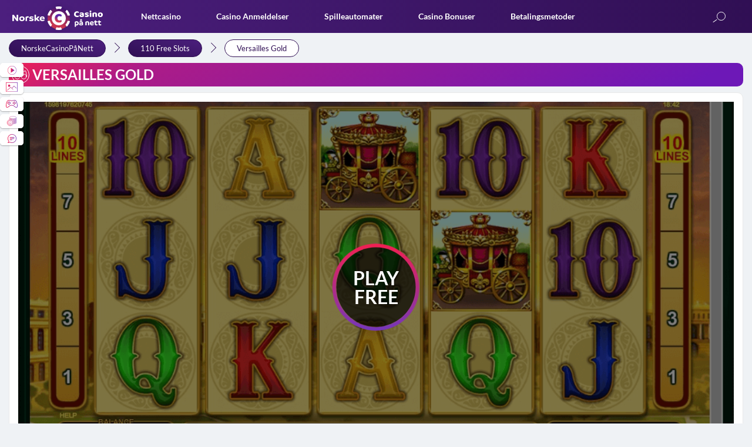

--- FILE ---
content_type: text/html; charset=UTF-8
request_url: https://norskecasinopanett.com/spilleautomater-pa-nett/versailles-gold-egt-interactive/
body_size: 38072
content:
<!DOCTYPE html><html lang="nb-NO"><head><meta charset="utf-8"><meta name="google-site-verification" content="NDRLgGw31WTUSvGOoWrnGdrBAOoRBLpYRm2qUa5hkOo" /><meta name="msapplication-TileColor" content="#da532c"><meta name="theme-color" content="#ffffff"><meta name="viewport" content="width=device-width, initial-scale=1"><link rel="shortcut icon" href="https://norskecasinopanett.com/wp-content/themes/NorskCasinoSpot/images/favicon/favicon.ico" type="image/x-icon"><link rel="apple-touch-icon" sizes="180x180" href="https://norskecasinopanett.com/wp-content/themes/NorskCasinoSpot/images/favicon/apple-touch-icon.png"><link rel="icon" type="image/png" sizes="32x32" href="https://norskecasinopanett.com/wp-content/themes/NorskCasinoSpot/images/favicon/favicon-32x32.png"><link rel="icon" type="image/png" sizes="16x16" href="https://norskecasinopanett.com/wp-content/themes/NorskCasinoSpot/images/favicon/favicon-16x16.png"> <style media="all">div.wpcf7{margin:0;padding:0}div.wpcf7 .screen-reader-response{position:absolute;overflow:hidden;clip:rect(1px,1px,1px,1px);height:1px;width:1px;margin:0;padding:0;border:0}div.wpcf7-response-output{margin:2em .5em 1em;padding:.2em 1em;border:2px solid red}div.wpcf7-mail-sent-ok{border:2px solid #398f14}div.wpcf7-mail-sent-ng,div.wpcf7-aborted{border:2px solid red}div.wpcf7-spam-blocked{border:2px solid orange}div.wpcf7-validation-errors,div.wpcf7-acceptance-missing{border:2px solid #f7e700}.wpcf7-form-control-wrap{position:relative}span.wpcf7-not-valid-tip{color:red;font-size:1em;font-weight:400;display:block}.use-floating-validation-tip span.wpcf7-not-valid-tip{position:absolute;top:20%;left:20%;z-index:100;border:1px solid red;background:#fff;padding:.2em .8em}span.wpcf7-list-item{display:inline-block;margin:0 0 0 1em}span.wpcf7-list-item-label:before,span.wpcf7-list-item-label:after{content:" "}.wpcf7-display-none{display:none}div.wpcf7 .ajax-loader{visibility:hidden;display:inline-block;background-image:url(//norskecasinopanett.com/wp-content/plugins/contact-form-7/includes/css/../../images/ajax-loader.gif);width:16px;height:16px;border:none;padding:0;margin:0 0 0 4px;vertical-align:middle}div.wpcf7 .ajax-loader.is-active{visibility:visible}div.wpcf7 div.ajax-error{display:none}div.wpcf7 .placeheld{color:#888}div.wpcf7 .wpcf7-recaptcha iframe{margin-bottom:0}div.wpcf7 input[type=file]{cursor:pointer}div.wpcf7 input[type=file]:disabled{cursor:default}
@-ms-viewport{width:device-width}html{-webkit-box-sizing:border-box;box-sizing:border-box;-ms-overflow-style:scrollbar;-webkit-overflow-scrolling:touch;overflow-y:auto}*,::after,::before{-webkit-box-sizing:inherit;box-sizing:inherit}@media (min-width:576px){.container{max-width:540px}}@media (min-width:768px){.container{max-width:720px}}@media (min-width:992px){.container{max-width:960px}}@media (min-width:1200px){.container{max-width:1140px}}.container-fluid{width:100%;padding-right:15px;padding-left:15px;margin-right:auto;margin-left:auto}.row{display:-webkit-box;display:-ms-flexbox;display:flex;-ms-flex-wrap:wrap;flex-wrap:wrap;margin-right:-15px;margin-left:-15px}.d-flex{display:-webkit-box!important;display:-ms-flexbox!important;display:flex!important}.flex-column{-webkit-box-orient:vertical!important;-webkit-box-direction:normal!important;-ms-flex-direction:column!important;flex-direction:column!important}.col,.col-1,.col-10,.col-11,.col-12,.col-2,.col-3,.col-4,.col-5,.col-6,.col-7,.col-8,.col-9,.col-auto,.col-lg,.col-lg-1,.col-lg-10,.col-lg-11,.col-lg-12,.col-lg-2,.col-lg-3,.col-lg-4,.col-lg-5,.col-lg-6,.col-lg-7,.col-lg-8,.col-lg-9,.col-lg-auto,.col-md,.col-md-1,.col-md-10,.col-md-11,.col-md-12,.col-md-2,.col-md-3,.col-md-4,.col-md-5,.col-md-6,.col-md-7,.col-md-8,.col-md-9,.col-md-auto,.col-sm,.col-sm-1,.col-sm-10,.col-sm-11,.col-sm-12,.col-sm-2,.col-sm-3,.col-sm-4,.col-sm-5,.col-sm-6,.col-sm-7,.col-sm-8,.col-sm-9,.col-sm-auto,.col-xl,.col-xl-1,.col-xl-10,.col-xl-11,.col-xl-12,.col-xl-2,.col-xl-3,.col-xl-4,.col-xl-5,.col-xl-6,.col-xl-7,.col-xl-8,.col-xl-9,.col-xl-auto{position:relative;width:100%;min-height:1px;padding-right:15px;padding-left:15px}.col{-ms-flex-preferred-size:0;flex-basis:0;-webkit-box-flex:1;-ms-flex-positive:1;flex-grow:1;max-width:100%}.col-auto{-webkit-box-flex:0;-ms-flex:0 0 auto;flex:0 0 auto;width:auto;max-width:none}.col-1{-webkit-box-flex:0;-ms-flex:0 0 8.3333333333%;flex:0 0 8.3333333333%;max-width:8.3333333333%}.col-2{-webkit-box-flex:0;-ms-flex:0 0 16.6666666667%;flex:0 0 16.6666666667%;max-width:16.6666666667%}.col-3{-webkit-box-flex:0;-ms-flex:0 0 25%;flex:0 0 25%;max-width:25%}.col-4{-webkit-box-flex:0;-ms-flex:0 0 33.3333333333%;flex:0 0 33.3333333333%;max-width:33.3333333333%}.col-5{-webkit-box-flex:0;-ms-flex:0 0 41.6666666667%;flex:0 0 41.6666666667%;max-width:41.6666666667%}.col-6{-webkit-box-flex:0;-ms-flex:0 0 50%;flex:0 0 50%;max-width:50%}.col-7{-webkit-box-flex:0;-ms-flex:0 0 58.3333333333%;flex:0 0 58.3333333333%;max-width:58.3333333333%}.col-8{-webkit-box-flex:0;-ms-flex:0 0 66.6666666667%;flex:0 0 66.6666666667%;max-width:66.6666666667%}.col-9{-webkit-box-flex:0;-ms-flex:0 0 75%;flex:0 0 75%;max-width:75%}.col-10{-webkit-box-flex:0;-ms-flex:0 0 83.3333333333%;flex:0 0 83.3333333333%;max-width:83.3333333333%}.col-11{-webkit-box-flex:0;-ms-flex:0 0 91.6666666667%;flex:0 0 91.6666666667%;max-width:91.6666666667%}.col-12{-webkit-box-flex:0;-ms-flex:0 0 100%;flex:0 0 100%;max-width:100%}.order-first{-webkit-box-ordinal-group:0;-ms-flex-order:-1;order:-1}.order-last{-webkit-box-ordinal-group:14;-ms-flex-order:13;order:13}.order-0{-webkit-box-ordinal-group:1;-ms-flex-order:0;order:0}.order-1{-webkit-box-ordinal-group:2;-ms-flex-order:1;order:1}.order-2{-webkit-box-ordinal-group:3;-ms-flex-order:2;order:2}.order-3{-webkit-box-ordinal-group:4;-ms-flex-order:3;order:3}.order-4{-webkit-box-ordinal-group:5;-ms-flex-order:4;order:4}.order-5{-webkit-box-ordinal-group:6;-ms-flex-order:5;order:5}.order-6{-webkit-box-ordinal-group:7;-ms-flex-order:6;order:6}.order-7{-webkit-box-ordinal-group:8;-ms-flex-order:7;order:7}.order-8{-webkit-box-ordinal-group:9;-ms-flex-order:8;order:8}.order-9{-webkit-box-ordinal-group:10;-ms-flex-order:9;order:9}.order-10{-webkit-box-ordinal-group:11;-ms-flex-order:10;order:10}.order-11{-webkit-box-ordinal-group:12;-ms-flex-order:11;order:11}.order-12{-webkit-box-ordinal-group:13;-ms-flex-order:12;order:12}@media (min-width:576px){.col-sm{-ms-flex-preferred-size:0;flex-basis:0;-webkit-box-flex:1;-ms-flex-positive:1;flex-grow:1;max-width:100%}.col-sm-auto{-webkit-box-flex:0;-ms-flex:0 0 auto;flex:0 0 auto;width:auto;max-width:none}.col-sm-1{-webkit-box-flex:0;-ms-flex:0 0 8.3333333333%;flex:0 0 8.3333333333%;max-width:8.3333333333%}.col-sm-2{-webkit-box-flex:0;-ms-flex:0 0 16.6666666667%;flex:0 0 16.6666666667%;max-width:16.6666666667%}.col-sm-3{-webkit-box-flex:0;-ms-flex:0 0 25%;flex:0 0 25%;max-width:25%}.col-sm-4{-webkit-box-flex:0;-ms-flex:0 0 33.3333333333%;flex:0 0 33.3333333333%;max-width:33.3333333333%}.col-sm-5{-webkit-box-flex:0;-ms-flex:0 0 41.6666666667%;flex:0 0 41.6666666667%;max-width:41.6666666667%}.col-sm-6{-webkit-box-flex:0;-ms-flex:0 0 50%;flex:0 0 50%;max-width:50%}.col-sm-7{-webkit-box-flex:0;-ms-flex:0 0 58.3333333333%;flex:0 0 58.3333333333%;max-width:58.3333333333%}.col-sm-8{-webkit-box-flex:0;-ms-flex:0 0 66.6666666667%;flex:0 0 66.6666666667%;max-width:66.6666666667%}.col-sm-9{-webkit-box-flex:0;-ms-flex:0 0 75%;flex:0 0 75%;max-width:75%}.col-sm-10{-webkit-box-flex:0;-ms-flex:0 0 83.3333333333%;flex:0 0 83.3333333333%;max-width:83.3333333333%}.col-sm-11{-webkit-box-flex:0;-ms-flex:0 0 91.6666666667%;flex:0 0 91.6666666667%;max-width:91.6666666667%}.col-sm-12{-webkit-box-flex:0;-ms-flex:0 0 100%;flex:0 0 100%;max-width:100%}}@media (min-width:768px){.col-md{-ms-flex-preferred-size:0;flex-basis:0;-webkit-box-flex:1;-ms-flex-positive:1;flex-grow:1;max-width:100%}.col-md-auto{-webkit-box-flex:0;-ms-flex:0 0 auto;flex:0 0 auto;width:auto;max-width:none}.col-md-1{-webkit-box-flex:0;-ms-flex:0 0 8.3333333333%;flex:0 0 8.3333333333%;max-width:8.3333333333%}.col-md-2{-webkit-box-flex:0;-ms-flex:0 0 16.6666666667%;flex:0 0 16.6666666667%;max-width:16.6666666667%}.col-md-3{-webkit-box-flex:0;-ms-flex:0 0 25%;flex:0 0 25%;max-width:25%}.col-md-4{-webkit-box-flex:0;-ms-flex:0 0 33.3333333333%;flex:0 0 33.3333333333%;max-width:33.3333333333%}.col-md-5{-webkit-box-flex:0;-ms-flex:0 0 41.6666666667%;flex:0 0 41.6666666667%;max-width:41.6666666667%}.col-md-6{-webkit-box-flex:0;-ms-flex:0 0 50%;flex:0 0 50%;max-width:50%}.col-md-7{-webkit-box-flex:0;-ms-flex:0 0 58.3333333333%;flex:0 0 58.3333333333%;max-width:58.3333333333%}.col-md-8{-webkit-box-flex:0;-ms-flex:0 0 66.6666666667%;flex:0 0 66.6666666667%;max-width:66.6666666667%}.col-md-9{-webkit-box-flex:0;-ms-flex:0 0 75%;flex:0 0 75%;max-width:75%}.col-md-10{-webkit-box-flex:0;-ms-flex:0 0 83.3333333333%;flex:0 0 83.3333333333%;max-width:83.3333333333%}.col-md-11{-webkit-box-flex:0;-ms-flex:0 0 91.6666666667%;flex:0 0 91.6666666667%;max-width:91.6666666667%}.col-md-12{-webkit-box-flex:0;-ms-flex:0 0 100%;flex:0 0 100%;max-width:100%}}@media (min-width:992px){.col-lg{-ms-flex-preferred-size:0;flex-basis:0;-webkit-box-flex:1;-ms-flex-positive:1;flex-grow:1;max-width:100%}.col-lg-auto{-webkit-box-flex:0;-ms-flex:0 0 auto;flex:0 0 auto;width:auto;max-width:none}.col-lg-1{-webkit-box-flex:0;-ms-flex:0 0 8.3333333333%;flex:0 0 8.3333333333%;max-width:8.3333333333%}.col-lg-2{-webkit-box-flex:0;-ms-flex:0 0 16.6666666667%;flex:0 0 16.6666666667%;max-width:16.6666666667%}.col-lg-3{-webkit-box-flex:0;-ms-flex:0 0 25%;flex:0 0 25%;max-width:25%}.col-lg-4{-webkit-box-flex:0;-ms-flex:0 0 33.3333333333%;flex:0 0 33.3333333333%;max-width:33.3333333333%}.col-lg-5{-webkit-box-flex:0;-ms-flex:0 0 41.6666666667%;flex:0 0 41.6666666667%;max-width:41.6666666667%}.col-lg-6{-webkit-box-flex:0;-ms-flex:0 0 50%;flex:0 0 50%;max-width:50%}.col-lg-7{-webkit-box-flex:0;-ms-flex:0 0 58.3333333333%;flex:0 0 58.3333333333%;max-width:58.3333333333%}.col-lg-8{-webkit-box-flex:0;-ms-flex:0 0 66.6666666667%;flex:0 0 66.6666666667%;max-width:66.6666666667%}.col-lg-9{-webkit-box-flex:0;-ms-flex:0 0 75%;flex:0 0 75%;max-width:75%}.col-lg-10{-webkit-box-flex:0;-ms-flex:0 0 83.3333333333%;flex:0 0 83.3333333333%;max-width:83.3333333333%}.col-lg-11{-webkit-box-flex:0;-ms-flex:0 0 91.6666666667%;flex:0 0 91.6666666667%;max-width:91.6666666667%}.col-lg-12{-webkit-box-flex:0;-ms-flex:0 0 100%;flex:0 0 100%;max-width:100%}}.text-dark{color:#000}.text-red,.text-white{color:#f32052}.text-yellow{color:#f3ff00}@font-face{font-family:Lato;src:url(//norskecasinopanett.com/wp-content/themes/NorskCasinoSpot/css/../fontsmin/Lato-Light.eot);src:url(//norskecasinopanett.com/wp-content/themes/NorskCasinoSpot/css/../fontsmin/Lato-Light.eot?#iefix) format("embedded-opentype"),url(//norskecasinopanett.com/wp-content/themes/NorskCasinoSpot/css/../fontsmin/Lato-Light.woff2) format("woff2"),url(//norskecasinopanett.com/wp-content/themes/NorskCasinoSpot/css/../fontsmin/Lato-Light.woff) format("woff"),url(//norskecasinopanett.com/wp-content/themes/NorskCasinoSpot/css/../fontsmin/Lato-Light.ttf) format("truetype"),url(//norskecasinopanett.com/wp-content/themes/NorskCasinoSpot/css/../fontsmin/Lato-Light.svg#Lato-Light) format("svg");font-weight:300;font-style:normal;font-display:swap}@font-face{font-family:Lato;src:url(//norskecasinopanett.com/wp-content/themes/NorskCasinoSpot/css/../fontsmin/Lato-Bold.eot);src:url(//norskecasinopanett.com/wp-content/themes/NorskCasinoSpot/css/../fontsmin/Lato-Bold.eot?#iefix) format("embedded-opentype"),url(//norskecasinopanett.com/wp-content/themes/NorskCasinoSpot/css/../fontsmin/Lato-Bold.woff2) format("woff2"),url(//norskecasinopanett.com/wp-content/themes/NorskCasinoSpot/css/../fontsmin/Lato-Bold.woff) format("woff"),url(//norskecasinopanett.com/wp-content/themes/NorskCasinoSpot/css/../fontsmin/Lato-Bold.ttf) format("truetype"),url(//norskecasinopanett.com/wp-content/themes/NorskCasinoSpot/css/../fontsmin/Lato-Bold.svg#Lato-Bold) format("svg");font-weight:700;font-style:normal;font-display:swap}@font-face{font-family:Lato;src:url(//norskecasinopanett.com/wp-content/themes/NorskCasinoSpot/css/Lato-Regular.eot);src:url(//norskecasinopanett.com/wp-content/themes/NorskCasinoSpot/css/../fontsmin/Lato-Regular.eot?#iefix) format("embedded-opentype"),url(//norskecasinopanett.com/wp-content/themes/NorskCasinoSpot/css/../fontsmin/Lato-Regular.woff2) format("woff2"),url(//norskecasinopanett.com/wp-content/themes/NorskCasinoSpot/css/../fontsmin/Lato-Regular.woff) format("woff"),url(//norskecasinopanett.com/wp-content/themes/NorskCasinoSpot/css/../fontsmin/Lato-Regular.ttf) format("truetype"),url(//norskecasinopanett.com/wp-content/themes/NorskCasinoSpot/css/../fontsmin/Lato-Regular.svg#Lato-Regular) format("svg");font-weight:400;font-style:normal;font-display:swap}body,html{height:100%}.container{padding-right:15px;padding-left:15px;width:100%;max-width:1280px;margin:0 auto}p,ul{margin-bottom:0}ol,ul{list-style:none}*{padding:0;margin:0;vertical-align:baseline;outline:0!important}.no-flex{display:block!important}.none{display:none}@media (max-width:575px){.hidden-xs-down{display:none}}@media (min-width:576px){.hidden-sm-up{display:none}}@media (max-width:767px){.hidden-sm-down{display:none}}@media (min-width:768px){.hidden-md-up{display:none}}@media (max-width:991px){.hidden-md-down{display:none}}@media (min-width:992px){.hidden-lg-up{display:none}}@media (max-width:1199px){.hidden-lg-down{display:none}}a{color:#005fb9;text-decoration:none;outline:0!important}a:visited{color:#4b1f7d}a:hover{text-decoration:none}a:focus{text-decoration:none;outline:0!important}a:active{outline:0!important}input{cursor:pointer}.m-a-0{margin:0}.m-x-0{margin-left:0;margin-right:0}.m-x-10{margin-left:10px;margin-right:10px}.m-x-20{margin-left:20px;margin-right:20px}.m-x-30{margin-left:30px;margin-right:30px}.m-x-40{margin-left:40px;margin-right:40px}.m-y-0{margin-top:0;margin-bottom:0}.m-y-10{margin-top:10px;margin-bottom:10px}.m-y-20{margin-top:20px;margin-bottom:20px}.m-y-30{margin-top:30px;margin-bottom:30px}.m-y-40{margin-top:40px;margin-bottom:40px}.m-t-0{margin-top:0}.m-t-10{margin-top:10px}.m-t-15{margin-top:15px}.m-t-20{margin-top:20px}.m-t-30{margin-top:30px}.m-t-40{margin-top:40px}.m-t-50{margin-top:50px}.m-t-60{margin-top:60px}.m-t-70{margin-top:70px}.m-t-80{margin-top:80px}.m-t-90{margin-top:90px}.m-t-100{margin-top:100px}.m-t-110{margin-top:110px}.m-t-120{margin-top:120px}.m-t-130{margin-top:130px}.m-r-0{margin-right:0}.m-r-10{margin-right:10px}.m-r-15{margin-right:15px}.m-r-20{margin-right:20px}.m-r-30{margin-right:30px}.m-r-40{margin-right:40px}.m-r-50{margin-right:50px}.m-r-60{margin-right:60px}.m-r-70{margin-right:70px}.m-r-80{margin-right:80px}.m-r-90{margin-right:90px}.m-r-100{margin-right:100px}.m-r-110{margin-right:110px}.m-r-120{margin-right:120px}.m-r-130{margin-right:130px}.m-b-0{margin-bottom:0}.m-b-10{margin-bottom:10px}.m-b-15{margin-bottom:15px}.m-b-20{margin-bottom:20px}.m-b-30{margin-bottom:30px}.m-b-40{margin-bottom:40px}.m-b-50{margin-bottom:50px}.m-b-60{margin-bottom:60px}.m-b-70{margin-bottom:70px}.m-b-80{margin-bottom:80px}.m-b-90{margin-bottom:90px}.m-b-100{margin-bottom:100px}.m-b-110{margin-bottom:110px}.m-b-120{margin-bottom:120px}.m-b-130{margin-bottom:130px}.m-l-0{margin-left:0}.m-l-10{margin-left:10px}.m-l-15{margin-left:15px}.m-l-20{margin-left:20px}.m-l-30{margin-left:30px}.m-l-40{margin-left:40px}.m-l-50{margin-left:50px}.m-l-60{margin-left:60px}.m-l-70{margin-left:70px}.m-l-80{margin-left:80px}.m-l-90{margin-left:90px}.m-l-100{margin-left:100px}.m-l-110{margin-left:110px}.m-l-120{margin-left:120px}.m-l-130{margin-left:130px}.p-a-0{padding:0}.p-x-0{padding-left:0;padding-right:0}.p-x-10{padding-left:10px;padding-right:10px}.p-x-20{padding-left:20px;padding-right:20px}.p-x-30{padding-left:30px;padding-right:30px}.p-x-40{padding-left:40px;padding-right:40px}.p-y-0{padding-top:0;padding-bottom:0}.p-y-10{padding-top:10px;padding-bottom:10px}.p-y-20{padding-top:20px;padding-bottom:20px}.p-y-30{padding-top:30px;padding-bottom:30px}.p-y-40{padding-top:40px;padding-bottom:40px}.p-t-0{padding-top:0}.p-t-10{padding-top:10px}.p-t-15{padding-top:15px}.p-t-20{padding-top:20px}.p-t-30{padding-top:30px}.p-t-40{padding-top:40px}.p-t-50{padding-top:50px}.p-t-60{padding-top:60px}.p-t-70{padding-top:70px}.p-t-80{padding-top:80px}.p-t-90{padding-top:90px}.p-t-100{padding-top:100px}.p-t-110{padding-top:110px}.p-t-120{padding-top:120px}.p-t-130{padding-top:130px}.p-r-0{padding-right:0}.p-r-10{padding-right:10px}.p-r-15{padding-right:15px}.p-r-20{padding-right:20px}.p-r-30{padding-right:30px}.p-r-40{padding-right:40px}.p-r-50{padding-right:50px}.p-r-60{padding-right:60px}.p-r-70{padding-right:70px}.p-r-80{padding-right:80px}.p-r-90{padding-right:90px}.p-r-100{padding-right:100px}.p-r-110{padding-right:110px}.p-r-120{padding-right:120px}.p-r-130{padding-right:130px}.p-b-0{padding-bottom:0}.p-b-10{padding-bottom:10px}.p-b-15{padding-bottom:15px}.p-b-20{padding-bottom:20px}.p-b-30{padding-bottom:30px}.p-b-40{padding-bottom:40px}.p-b-50{padding-bottom:50px}.p-b-60{padding-bottom:60px}.p-b-70{padding-bottom:70px}.p-b-80{padding-bottom:80px}.p-b-90{padding-bottom:90px}.p-b-100{padding-bottom:100px}.p-b-110{padding-bottom:110px}.p-b-120{padding-bottom:120px}.p-b-130{padding-bottom:130px}.p-l-0{padding-left:0}.p-l-10{padding-left:10px}.p-l-15{padding-left:15px}.p-l-20{padding-left:20px}.p-l-30{padding-left:30px}.p-l-40{padding-left:40px}.p-l-50{padding-left:50px}.p-l-60{padding-left:60px}.p-l-70{padding-left:70px}.p-l-80{padding-left:80px}.p-l-90{padding-left:90px}.p-l-100{padding-left:100px}.p-l-110{padding-left:110px}.p-l-120{padding-left:120px}.p-l-130{padding-left:130px}.right{float:right}.left{float:left}.t-a-c{text-align:center}.t-a-r{text-align:right}.t-a-l{text-align:left}button,input,textarea{outline:0!important}.btn{display:inline-block;position:relative;border-radius:25px;padding:0 30px;height:32px;line-height:34px;text-align:center;text-transform:uppercase;background-image:-webkit-gradient(linear,left top,right top,from(#f32052),to(#7537ba));background-image:linear-gradient(to right,#f32052,#7537ba);font-size:14px;font-weight:700;-webkit-transition:.3s;transition:.3s}.btn span{position:relative;z-index:1}.btn:after{content:"";display:block;position:absolute;top:1px;right:1px;bottom:1px;left:1px;background:#fff;border-radius:25px;line-height:30px;z-index:0;-webkit-transition:.3s;transition:.3s}.btn:hover{background:#f32052;-webkit-transition:.3s;transition:.3s}.btn:hover span{color:#fff;-webkit-transition:.3s;transition:.3s}.btn:hover:after{background:#f32052;-webkit-transition:.3s;transition:.3s}.btn-subscribe{display:inline-block;background-image:-webkit-gradient(linear,left top,right top,from(#f32052),to(#7537ba));background-image:linear-gradient(to right,#f32052,#7537ba);border-radius:20px;-webkit-transition:.3s;transition:.3s;margin-top:2px}.btn-subscribe span{display:inline-block;color:#fff;margin:1px;font-size:13px;height:34px;line-height:34px;padding:0 35px;background-image:linear-gradient(76deg,#300f54,#4b1f7d);border-radius:20px;cursor:pointer}.btn-subscribe:hover{-webkit-box-shadow:0 0 8px rgba(255,255,255,.3);box-shadow:0 0 8px rgba(255,255,255,.3)}.btn-gradient{display:inline-block;height:40px;text-align:center;line-height:40px;font-size:14px;text-transform:uppercase;color:#fff;background-image:-webkit-gradient(linear,left top,right top,from(#f32052),to(#7537ba));background-image:linear-gradient(to right,#f32052,#7537ba)}.button_3d{display:block;width:100%;font-size:11px;text-align:center;height:34px;line-height:36px;text-decoration:none;border-radius:20px;-webkit-transition:.15s ease-in-out;transition:.15s ease-in-out;cursor:pointer;color:#fff;font-weight:700;position:relative;background:#000;border:none;padding:0 10px}.button_3d:after{content:"";display:block;width:100%;height:38px;position:absolute;bottom:-4px;left:0;background:#ccc;border-radius:20px;z-index:-1}.button_3d.bg-red{background:#f32052}.button_3d.bg-red:after{background:-webkit-gradient(linear,left top,right top,from(#f32052),to(#7537ba));background:linear-gradient(90deg,#f32052 0,#7537ba 100%)}.button_3d.bg-orange{background:linear-gradient(229.4deg,#ff6522 38.65%,#f32052 93.1%)}.button_3d.bg-orange:after{background:-webkit-gradient(linear,left top,right top,from(#f32052),to(#b12c89));background:linear-gradient(90deg,#f32052 0,#b12c89 100%)}.button_3d.bg-orange.not-redirect{background:#a2a2a2}.button_3d.bg-orange.not-redirect:after{background:-webkit-gradient(linear,left top,right top,color-stop(0,#797979),to(#555358));background:linear-gradient(90deg,#797979 0,#555358 100%)}.button_3d.bg-blue{background:#4b1f7d}.button_3d.bg-blue:after{background:#7537ba}.button_3d:active,.button_3d:hover{position:relative;top:2px}.button_3d:active:after,.button_3d:hover:after{height:36px;bottom:-2px}@media only screen and (max-width:420px){.button_3d,.button_3d:after{height:30px;line-height:32px;font-size:10px}.button_3d:active:after,.button_3d:hover:after{height:30px}}.button_3d:visited{color:#fff}.button_3d.bg-red.not-redirect{background:#a2a2a2}.button_3d.bg-red.not-redirect:after{background:-webkit-gradient(linear,left top,right top,color-stop(0,#797979),to(#555358));background:linear-gradient(90deg,#797979 0,#555358 100%)}h1{font-size:32px}h2{font-size:28px}h3{font-size:24px}h4{font-size:20px}h5{font-size:18px}h6{font-size:16px;font-weight:700}@media only screen and (max-width:991px){h1{font-size:31px}}@media only screen and (max-width:768px){h1{font-size:30px}}@media only screen and (max-width:460px){h1{font-size:29px}}@media only screen and (max-width:320px){h1{font-size:28px}}@media only screen and (max-width:991px){h2{font-size:27px}}@media only screen and (max-width:768px){h2{font-size:26px}}@media only screen and (max-width:460px){h2{font-size:22px}}@media only screen and (max-width:320px){h2{font-size:20px}}@media only screen and (max-width:991px){h3{font-size:23px}}@media only screen and (max-width:768px){h3{font-size:22px}}@media only screen and (max-width:460px){h3{font-size:21px}}body{margin:0;min-width:300px;font-size:16px;color:#000;line-height:1.4em;font-weight:400;position:relative;background:#eff2f5;will-change:padding;-webkit-font-smoothing:antialiased;text-rendering:optimizeLegibility;font-family:Lato,sans-serif}p{margin-bottom:15px}b{font-weight:700}hr{border:none;border-top:1px solid #f5a623;width:100%}h1,h2,h3,h4,h5{margin:25px 0 15px;color:#000;font-weight:700;line-height:1.2em}.header-main{background:-webkit-gradient(linear,right top,left top,from(#300f54),to(#4c1f7e));background:linear-gradient(to left,#300f54 0,#4c1f7e 100%);position:relative;height:56px;z-index:992}.header-main>.container{position:relative}.header-main .mobile-btn-wrap{float:left;margin:0 10px 0 0;display:none}.header-main .logo{position:relative;float:left;height:auto;-webkit-transition:.5s;transition:.5s;max-width:165px;margin-top:5px}@media only screen and (max-width:992px){body{font-size:16px}.header-main{padding:3px 0;position:fixed;top:0;left:0;width:100%;z-index:999;height:47px}.header-main .mobile-btn-wrap{display:block}.header-main .logo{max-width:130px}}.header-main .logo img{max-width:100%;height:auto;display:block}.header-main .logo svg{position:absolute;top:0}.header-main .chip-logo{display:block;position:absolute;top:0;left:62px;max-width:45px!important;-webkit-animation-play-state:paused;animation-play-state:paused;-webkit-animation-duration:5s;animation-duration:5s;-webkit-animation-name:rotating;animation-name:rotating;-webkit-animation-iteration-count:infinite;animation-iteration-count:infinite;-webkit-animation-timing-function:linear;animation-timing-function:linear}.header-main .logo:hover .chip-logo{-webkit-animation-play-state:running;animation-play-state:running}.header-main .language-selector-wrapper{margin-top:10px;float:right}.header-main .language-selector-wrapper .select-languages{z-index:900;top:46px}.header-main .language-selector-wrapper .lang-img.en{background:url(//norskecasinopanett.com/wp-content/themes/NorskCasinoSpot/css/../images/backgrounds/flags-sprite.png) -10px -15px}.header-main .language-selector-wrapper .lang-img.de{background:url(//norskecasinopanett.com/wp-content/themes/NorskCasinoSpot/css/../images/backgrounds/flags-sprite.png) -62px -15px}.header-main .language-selector-wrapper .lang-img.ja{background:url(//norskecasinopanett.com/wp-content/themes/NorskCasinoSpot/css/../images/backgrounds/flags-sprite.png) -114px -15px}.header-main .language-selector-wrapper .lang-img.fr{background:url(//norskecasinopanett.com/wp-content/themes/NorskCasinoSpot/css/../images/backgrounds/flags-sprite.png) -114px -67px}.header-main .language-selector-wrapper .lang-img.fi{background:url(//norskecasinopanett.com/wp-content/themes/NorskCasinoSpot/css/../images/backgrounds/flags-sprite.png) -10px -119px}.header-main .language-selector-wrapper .lang-img.nl{background:url(//norskecasinopanett.com/wp-content/themes/NorskCasinoSpot/css/../images/backgrounds/flags-sprite.png) -62px -67px}.header-main .language-selector-wrapper .lang-img.no{background:url(//norskecasinopanett.com/wp-content/themes/NorskCasinoSpot/css/../images/backgrounds/flags-sprite.png) -62px -119px}.header-main .language-selector-wrapper .lang-img.da{background:url(//norskecasinopanett.com/wp-content/themes/NorskCasinoSpot/css/../images/backgrounds/flags-sprite.png) -114px -119px}.header-main .language-selector-wrapper .lang-img.en_gb{background:url(//norskecasinopanett.com/wp-content/themes/NorskCasinoSpot/css/../images/backgrounds/flags-sprite.png) -11px -67px}.header-main .language-selector-wrapper .lang-img.ca{background:url(//norskecasinopanett.com/wp-content/themes/NorskCasinoSpot/css/../images/backgrounds/flags-sprite.png) -62px -171px}.header-main .language-selector-wrapper .lang-img.pl{background:url(//norskecasinopanett.com/wp-content/themes/NorskCasinoSpot/css/../images/backgrounds/flags-sprite.png) -114px -171px}.header-main .language-selector-wrapper .lang-img.co{background:url(//norskecasinopanett.com/wp-content/themes/NorskCasinoSpot/css/../images/backgrounds/flags-sprite.png) -166px -171px}.header-main .language-selector-wrapper .select-current-lang{display:block;position:relative;padding:1px;border-radius:50%;cursor:pointer;background:-webkit-gradient(linear,left top,right top,from(#f32052),to(#7537ba));background:linear-gradient(to right,#f32052,#7537ba)}.header-main .language-selector-wrapper .select-current-lang .lang-img{border:1px solid #4c1f7e;-webkit-box-shadow:none;box-shadow:none;width:33px;height:33px;border-radius:50%;overflow:hidden}.header-main .search_btn{float:right;margin:13px 20px 0 0}@media only screen and (max-width:992px){.header-main .chip-logo{left:51px;max-width:32px!important}.header-main .language-selector-wrapper .select-languages{top:43px}.header-main .search_btn{margin:5px 20px 0 0}}@media only screen and (max-width:768px){body{font-size:15px}img{max-width:100%;height:auto}.header-main .search_btn{margin:5px 15px 0 0}}@media only screen and (max-width:575px){.header-main .search_btn{margin:5px 10px 0 0}}.header-main .language-selector-wrapper .language-selector{width:40px;height:40px;border-radius:50%;background:url(//norskecasinopanett.com/wp-content/themes/NorskCasinoSpot/css/../images/language.png) 0 0/cover;cursor:pointer}.header-main .menu-header-menu-container{float:left;padding-top:15px}@media only screen and (max-width:992px){.header-main .language-selector-wrapper{margin-top:4px}.header-main .language-selector-wrapper .language-selector{width:25px;height:25px;margin-left:5px;margin-top:3px}.header-main .menu-header-menu-container{float:none;display:block;position:fixed;height:100%;top:47px;left:0;width:100%;background:linear-gradient(147.45deg,#300f54 23.68%,#4b1f7d 100%);-webkit-transition:-webkit-transform .2s cubic-bezier(.455,.03,.515,.955) .1s;transition:transform .2s cubic-bezier(.455,.03,.515,.955) .1s;transition:transform .2s cubic-bezier(.455,.03,.515,.955) .1s,-webkit-transform .2s cubic-bezier(.455,.03,.515,.955) .1s;-webkit-transform:translate(-100%,0);transform:translate(-100%,0);z-index:998;padding:10px 0 50px;overflow-y:scroll}.header-main .menu{border-bottom:1px solid rgba(0,0,0,.2)}}.header-main .menu-header-menu-container.show-menu{-webkit-transform:translate(0,0);transform:translate(0,0)}.header-main .menu .menu-item{position:relative;float:left;margin:0 0 0 60px;padding-bottom:17px}@media only screen and (max-width:1200px){.header-main .menu .menu-item{margin:0 0 0 40px}}@media only screen and (max-width:1100px){.header-main .menu .menu-item{margin:0 0 0 30px}}.header-main .menu .menu-item .without-link,.header-main .menu .menu-item a{position:relative;color:#fff;font-weight:700;font-size:14px;text-transform:capitalize}@media only screen and (max-width:992px){.header-main .menu .menu-item{float:none;margin:0;display:block;position:relative!important;padding:0 0 0 10px;border-top:1px solid rgba(0,0,0,.2)}.header-main .menu .menu-item.menu-item-has-children .arrow{-webkit-transition:.5s;transition:.5s;display:block;width:40px;height:100%;position:absolute;top:0;right:10px;border:1px solid rgba(0,0,0,.2);border-bottom:0;border-top:0}.header-main .menu .menu-item.menu-item-has-children .arrow:after,.header-main .menu .menu-item.menu-item-has-children .arrow:before{content:"";display:block;width:12px;height:2px;background:#d2aaff;position:absolute;border-radius:5px;-webkit-transition:.5s;transition:.5s}.header-main .menu .menu-item.menu-item-has-children .arrow:after{-webkit-transform:rotate(-45deg);transform:rotate(-45deg);top:22px;left:17px}.header-main .menu .menu-item.menu-item-has-children .arrow:before{-webkit-transform:rotate(-135deg);transform:rotate(-135deg);top:22px;left:9px}.header-main .menu .menu-item.menu-item-has-children .arrow.open-item{background-color:rgba(0,0,0,.2)}.header-main .menu .menu-item.menu-item-has-children .arrow.open-item:after{width:18px;top:20px;left:11px;-webkit-transform:rotate(-135deg);transform:rotate(-135deg)}.header-main .menu .menu-item.menu-item-has-children .arrow.open-item:before{width:18px;top:20px;left:11px;-webkit-transform:rotate(-45deg);transform:rotate(-45deg)}.header-main .menu .menu-item .without-link,.header-main .menu .menu-item a{font-style:normal;font-weight:500;line-height:21px;font-size:18px;color:#d2aaff;display:block;padding:12px 50px 12px 15px}.header-main .menu .menu-item .without-link:hover,.header-main .menu .menu-item a:hover{-webkit-box-shadow:0 2px 8px rgba(0,0,0,.123771);box-shadow:0 2px 8px rgba(0,0,0,.123771)}}.header-main .menu .menu-item .menu_sublist{display:none;z-index:5;background:#4c1f7e;width:220px;position:absolute;top:100%;left:0;will-change:transform;-webkit-box-shadow:0 0 5px rgba(0,0,0,.2);box-shadow:0 0 5px rgba(0,0,0,.2)}.header-main .menu .menu-item .menu_sublist .menu-item{float:none;margin:0;padding-bottom:0;border-top:1px solid rgba(0,0,0,.2)}.header-main .menu .menu-item .menu_sublist .menu-item .without-link,.header-main .menu .menu-item .menu_sublist .menu-item a{color:#fff;display:block;font-weight:400;padding:5px 10px;font-size:13px}@media only screen and (max-width:992px){.header-main .menu .menu-item .menu_sublist{width:100%;margin:0;z-index:1;position:relative;color:#6e4d93;display:none;left:0;-webkit-box-shadow:none;box-shadow:none;background:0 0}.header-main .menu .menu-item .menu_sublist:hover{color:#fff}.header-main .menu .menu-item .menu_sublist .menu-item{padding:0;width:auto;margin:0}.header-main .menu .menu-item .menu_sublist .menu-item .without-link,.header-main .menu .menu-item .menu_sublist .menu-item a{position:relative;padding:12px 50px 12px 25px;margin:0;color:#6e4d93}.header-main .menu .menu-item .menu_sublist .menu-item .without-link:hover,.header-main .menu .menu-item .menu_sublist .menu-item a:hover{color:#fff!important}}.header-main .menu .menu-item .menu_sublist .menu-item .without-link:hover,.header-main .menu .menu-item .menu_sublist .menu-item a:hover{background:#643696;color:#fff}.header-main .menu .menu-item .menu_sublist .menu-item .menu_sublist{margin:0;left:100%;top:0}.header-main .menu .menu-item .menu_sublist .menu-item .menu_sublist .menu-item>a:hover{background:#643696;color:#fff}.header-main .menu .menu-item:hover>.menu_sublist{display:block}@media only screen and (max-width:992px){.header-main .menu .menu-item .menu_sublist .menu-item .without-link:hover,.header-main .menu .menu-item .menu_sublist .menu-item a:hover{background:0 0;-webkit-box-shadow:none;box-shadow:none}.header-main .menu .menu-item .menu_sublist .menu-item .menu_sublist{display:none;position:static;background:0 0;margin-left:10px}.header-main .menu .menu-item .menu_sublist .menu-item .menu_sublist .menu-item{padding:0;width:auto;margin:0!important;border-top:1px solid rgba(0,0,0,.2)}.header-main .menu .menu-item .menu_sublist .menu-item .menu_sublist .menu-item>a{position:relative;padding:5px 5px 5px 25px;margin:0;color:#6e4d93}.header-main .menu .menu-item .menu_sublist .menu-item .menu_sublist .menu-item>a:hover{background:0 0;-webkit-box-shadow:none;box-shadow:none}.header-main .menu .menu-item:hover>.menu_sublist{display:none}.header-main .menu>.open>a{background:-webkit-gradient(linear,right top,left top,color-stop(0,#300f54),to(#4c1f7e));background:linear-gradient(to left,#300f54 0,#4c1f7e 100%)}.hvr-underline-from-center:active:before,.hvr-underline-from-center:focus:before,.hvr-underline-from-center:hover:before{content:none}}.button{display:-webkit-box;display:-ms-flexbox;display:flex;-webkit-box-orient:vertical;-webkit-box-direction:normal;-ms-flex-direction:column;flex-direction:column;-webkit-box-pack:center;-ms-flex-pack:center;justify-content:center;-webkit-box-align:center;-ms-flex-align:center;align-items:center;height:38px;width:40px;z-index:1;cursor:pointer}.line{background:#fafafa;width:26px;height:3px;z-index:1;margin:3px;-webkit-transition:.5s;transition:.5s}.cross{z-index:1}.cross span:first-child{z-index:3;-webkit-transform:rotate(-45deg);transform:rotate(-45deg);-webkit-transform-origin:82% 100%;transform-origin:82% 100%}.cross span:nth-child(2){-webkit-transform:rotate(180deg);transform:rotate(180deg);width:0;height:0;z-index:0}.cross span:last-child{-webkit-transform:rotate(45deg);transform:rotate(45deg);-webkit-transform-origin:92% -10%;transform-origin:92% -10%;z-index:3}.hvr-underline-from-center{display:inline-block;vertical-align:middle;-webkit-transform:perspective(1px) translateZ(0);transform:perspective(1px) translateZ(0);-webkit-box-shadow:0 0 1px transparent;box-shadow:0 0 1px transparent;position:relative;overflow:hidden}.hvr-underline-from-center:before{content:"";position:absolute;z-index:-1;left:51%;right:51%;bottom:0;background:#fff;height:1px;-webkit-transition-property:left,right;transition-property:left,right;-webkit-transition-duration:.3s;transition-duration:.3s;-webkit-transition-timing-function:ease-out;transition-timing-function:ease-out}.hvr-underline-from-center:active:before,.hvr-underline-from-center:focus:before,.hvr-underline-from-center:hover:before{left:0;right:0}.footer{background-image:-webkit-gradient(linear,left top,right top,from(#f32052),to(#7537ba));background-image:linear-gradient(to right,#f32052,#7537ba);color:#fff}.footer a{color:#fff}.footer .footer-inner{padding:15px 0 20px;overflow:hidden;background:url(//norskecasinopanett.com/wp-content/themes/NorskCasinoSpot/css/../images/pattern-bg.png) top center no-repeat}.footer .colum-wrap{display:-webkit-box;display:-ms-flexbox;display:flex;-webkit-box-pack:justify;-ms-flex-pack:justify;justify-content:space-between}.footer .footer-colum-one{width:30%}.footer .footer-colum-one p{font-size:13px;text-align:justify;line-height:1.5em;margin-bottom:0}@media only screen and (max-width:575px){.footer .footer-inner{padding:10px 0}.footer .footer-colum-one p{font-size:12px}}@media only screen and (max-width:992px){.footer .footer-colum-one{width:30%;padding-right:10px}}.footer .footer-colum-one .logo-footer{float:left;display:block;max-width:130px;text-align:center;position:relative;margin:0 10px 0 0}@media only screen and (max-width:768px){.footer .colum-wrap{display:block}.footer .footer-colum-one p{text-align:center}.footer .footer-colum-one{width:100%;display:block;margin:0 0 10px;text-align:center}.footer .footer-colum-one .logo-footer{float:none;max-width:260px;margin:0 auto}}.footer .footer-colum-one .logo-footer p{margin-bottom:0}.footer .footer-colum-one .logo-footer img{width:100%;height:auto;display:block}.footer .footer-colum-two{width:50%;padding-left:10px}@media only screen and (max-width:992px){.footer .footer-colum-two{width:70%}}@media only screen and (max-width:768px){.footer .footer-colum-two{width:100%}}@media only screen and (max-width:580px){.footer .footer-colum-two{padding-left:0}}.footer .footer-colum-three{width:20%}@media only screen and (max-width:768px){.footer .footer-colum-three{width:100%;text-align:center}}.footer .footer-menus{display:-webkit-box;display:-ms-flexbox;display:flex;-webkit-box-pack:justify;-ms-flex-pack:justify;justify-content:space-between;-ms-flex-wrap:wrap;flex-wrap:wrap;margin-left:30px;margin-top:-5px}@media only screen and (max-width:992px){.footer .footer-menus{margin-left:0}}.footer .footer-menus .footer-menu{width:33%;padding:0 10px}.footer .footer-menus .footer-menu.footer-menu-first{width:30%}.footer .gpwa{font-size:14px;opacity:.5;text-align:center}.footer .menu .menu-item{margin-bottom:3px}.footer .menu .menu-item a{font-size:14px;font-style:normal;font-stretch:normal;line-height:normal;letter-spacing:normal;color:#fff}.footer .menu .menu-item a.hvr-underline-from-left:before{height:1px;background:#fff}@media only screen and (max-width:992px){.footer .menu .menu-item a{font-size:13px}}@media only screen and (max-width:575px){.footer .footer-colum-one .logo-footer{max-width:220px}.footer .footer-menus{margin:5px 0;border-top:1px dashed #ccc;border-bottom:1px dashed #ccc}.footer .footer-menus .footer-menu{padding:0}.footer .footer-menus .footer-menu.footer-menu-first,.footer .footer-menus .footer-menu.footer-menu-second{width:50%}.footer .footer-menus .footer-menu.footer-menu-third{width:100%}.footer .footer-menus .footer-menu.footer-menu-third .menu .menu-item{width:49%!important;display:inline-block}.footer .gpwa{margin:0 0 20px}.footer .menu{text-align:left}.footer .menu .menu-item{text-align:center;font-size:12px;margin-bottom:5px;width:100%;display:inline-block;padding-right:10px}.footer .menu .menu-item a{font-size:12px}}.footer .footer-text{text-align:left;font-size:15px;line-height:21px;font-weight:700;color:#fff}@media only screen and (max-width:992px){.footer .footer-text{font-size:13px;line-height:1.5em}}@media only screen and (max-width:768px){.footer .footer-text{text-align:center;margin-top:5px;line-height:1.7em}}.footer .footer-text a{color:#fff}.footer .footer-text a:hover{text-decoration:underline}.footer .copyright-container{position:relative;margin-top:15px}.footer .copyright-container .copyright-container-right{float:right;display:-webkit-box;display:-ms-flexbox;display:flex}.footer .copyright-container .copyright-container-right>div{margin:0 5px}.footer .copyright-container .copyright-container-right #GPWASeal{margin-left:10px}.footer .copyright-container .copyright-container-right #GPWASeal img{border-radius:4px}.footer .copyright-container .copyright-container-right #GPWASeal:hover{-webkit-transform:scale(.95,.95);transform:scale(.95,.95)}.footer .copyright-container .copyright-container-right .adult-info{margin-left:10px;width:32px;height:32px;background:url(//norskecasinopanett.com/wp-content/themes/NorskCasinoSpot/css/../images/sprites/footer-sprite.png);-webkit-transition:.4s;transition:.4s}.footer .copyright-container .copyright-container-right .adult-info:hover{-webkit-transform:scale(.9,.9);transform:scale(.9,.9);opacity:1}.footer .copyright-container .copyright-container-right .dmca,.footer .copyright-container .copyright-container-right .plus-18{margin-left:10px;opacity:.8}@media only screen and (max-width:768px){.footer .copyright-container .copyright-container-right>div{margin:0 2px}.footer .copyright-container .copyright-container-right #GPWASeal,.footer .copyright-container .copyright-container-right .adult-info,.footer .copyright-container .copyright-container-right .dmca,.footer .copyright-container .copyright-container-right .plus-18{float:none}}.footer .copyright-container .copyright-container-right .dmca img,.footer .copyright-container .copyright-container-right .plus-18 img{max-width:100%;height:auto}.footer .copyright-container .copyright-container-right .dmca:hover,.footer .copyright-container .copyright-container-right .plus-18:hover{-webkit-transform:scale(.9,.9);transform:scale(.9,.9);opacity:1}@media only screen and (max-width:640px){.footer .copyright-container .copyright-container-right .dmca,.footer .copyright-container .copyright-container-right .plus-18{float:none}}.footer .copyright-container .copyright-container-right .follow-container{float:right}.footer .copyright-container .copyright-container-right .follow-container .follow-item{display:inline-block;margin-left:10px}.footer .copyright-container .copyright-container-right .follow-container .follow-item a{display:block;border-radius:50%;width:32px;height:32px;text-indent:-999px;overflow:hidden;-webkit-transition:.5s;transition:.5s}.footer .copyright-container .copyright-container-right .follow-container .follow-item a:hover{opacity:1}.footer .copyright-container .copyright-container-right .follow-container .follow-item a img{max-width:100%;height:auto;will-change:transform}.footer .copyright-container .copyright-container-right .follow-container .follow-item.twitter a{background:url(//norskecasinopanett.com/wp-content/themes/NorskCasinoSpot/css/../images/sprites/footer-sprite.png) -33px 0}.footer .copyright-container .copyright{display:-webkit-box;display:-ms-flexbox;display:flex;-webkit-box-pack:center;-ms-flex-pack:center;justify-content:center;font-size:15px;line-height:18px;color:rgba(255,254,253,.5)}@media only screen and (max-width:768px){.footer .copyright-container .copyright-container-right .follow-container{float:none}.footer .copyright-container .copyright{display:block;width:100%;text-align:center;font-size:14px}}@media only screen and (max-width:575px){.footer .copyright-container .copyright,.footer .footer-text{font-size:12px}}.footer .copyright-container .copyright .t{margin:10px 0 0 260px}@media only screen and (max-width:992px){.footer .copyright-container .copyright{-webkit-box-pack:start;-ms-flex-pack:start;justify-content:flex-start}.footer .copyright-container .copyright .t{margin-left:0}}.footer .bottom__text__footer{margin-top:10px;padding-top:10px;border-top:1px dashed rgba(255,255,255,.3)}.footer .bottom__text__footer p{font-size:12px;line-height:1.4em}.footer .bottom__text__footer p a{text-decoration:underline;text-underline-offset:2px}.footer .bottom__text__footer p a:hover{text-decoration:none}.bonus_wrap{display:-webkit-box;display:-ms-flexbox;display:flex;-webkit-box-pack:center;-ms-flex-pack:center;justify-content:center;margin:20px 0}.bonus_simple{display:-webkit-box;display:-ms-flexbox;display:flex;width:100%;max-width:650px;background:#fff;border:1px solid #d5d5d5;border-radius:10px}.bonus_simple .bonus_thumb{width:30%;padding:0;height:80px;border-radius:0 0 10px 10px}.bonus_simple .bonus_thumb img{display:block;width:100%;height:100%;-o-object-fit:cover;object-fit:cover;border-radius:10px 0 0 10px}.bonus_simple .bonus_inf{width:40%;display:-webkit-box;display:-ms-flexbox;display:flex;-webkit-box-align:center;-ms-flex-align:center;align-items:center;-webkit-box-pack:center;-ms-flex-pack:center;justify-content:center;-webkit-box-orient:vertical;-webkit-box-direction:normal;-ms-flex-direction:column;flex-direction:column;position:relative;padding:0 10px}.bonus_simple .bonus_inf .bonus_txt{width:100%;margin:0;font-style:normal;font-weight:800;font-size:14px;line-height:1.1em;text-align:center;color:#f32052}@media only screen and (max-width:575px){.bonus_simple .bonus_inf .bonus_txt{font-size:12px}}.bonus_simple .bonus_inf .bonus_txt>span{display:block}.bonus_simple .bonus_inf .tc_info{display:block;width:100%;position:relative;margin:5px 0 0;line-height:1.1em;text-align:center;color:#b2b2b2;font-size:11px}.bonus_simple .bonus_inf .tc_info .tc-apply-btn{cursor:pointer}.bonus_simple .bonus_inf .tc_info .tc-apply-btn:hover{color:#f32052}.bonus_simple .bonus_inf .tc_info .tc-apply-btn:hover .tc_cont{display:block}.bonus_simple .bonus_inf .tc_info .tc_cont{display:none;background:#fff;border-radius:5px;border:1px solid #d5d5d5;width:100%;position:absolute;top:100%;left:50%;-webkit-transform:translate(-50%,0);transform:translate(-50%,0);padding:10px;max-height:150px;line-height:1.2em;text-align:left;z-index:2;overflow-y:scroll;font-size:11px;text-shadow:none;color:#000}.bonus_simple .bonus_inf .tc_info .tc_cont::-webkit-scrollbar{width:5px}.bonus_simple .bonus_inf .tc_info .tc_cont::-webkit-scrollbar-track{background:#f8f8f8}.bonus_simple .bonus_inf .tc_info .tc_cont::-webkit-scrollbar-thumb{background:#ccc}.bonus_simple .bonus_inf .tc_info .tc_cont::-webkit-scrollbar-thumb:hover{background:#555}.bonus_simple .bonus_inf .tc_info .tc_cont p{text-align:left;font-weight:400;font-size:13px;line-height:20px}@media only screen and (max-width:768px){.bonus_simple .bonus_inf .tc_info .tc_cont p{font-size:13px;line-height:1.5em}}.bonus_simple .bonus_inf .tc_info .tc_cont h1,.bonus_simple .bonus_inf .tc_info .tc_cont h2,.bonus_simple .bonus_inf .tc_info .tc_cont h3,.bonus_simple .bonus_inf .tc_info .tc_cont h4{color:#000;font-size:22px;margin-top:20px}.bonus_simple .btn_blc{width:30%;position:relative;z-index:1;display:-webkit-box;display:-ms-flexbox;display:flex;-webkit-box-align:center;-ms-flex-align:center;align-items:center;-webkit-box-pack:center;-ms-flex-pack:center;justify-content:center;padding:0 10px}.bonus_simple .btn_blc:before{content:"";display:block;width:1px;height:53px;background:#d5d5d5;position:absolute;top:50%;left:0;-webkit-transform:translate(-50%,-50%);transform:translate(-50%,-50%)}.bonus_simple .btn_blc button{max-width:120px}.item__post__element{margin-bottom:20px;background:#fff;-webkit-box-shadow:0 20px 50px rgba(0,0,0,.1);box-shadow:0 20px 50px rgba(0,0,0,.1);border-radius:15px;overflow:hidden}.item__post__element .item__post__thumbnail{height:120px;position:relative;display:block}.item__post__element .item__post__thumbnail:after{content:"";display:block;position:absolute;top:0;left:0;width:100%;height:100%;background:rgba(0,0,0,.4);opacity:1;-webkit-transition:.5s;transition:.5s}.item__post__element .item__post__thumbnail img{display:block;width:100%;height:100%;-o-object-fit:cover;object-fit:cover}@media only screen and (max-width:575px){.bonus_simple .bonus_inf .tc_info .tc_cont{width:160px}.item__post__element .item__post__thumbnail{height:auto}.item__post__element .item__post__thumbnail img{max-width:100%;height:auto;max-height:160px;margin:0;width:100%}.item-slot .title-slot{font-size:13px}}.item__post__element .item__post__thumbnail:hover:after{opacity:0}.item__post__element .item__post__in{padding:10px}.item__post__element .item__post__in .item__post__title{margin:5px 0;min-height:55px;line-height:1em}.item__post__element .item__post__in .item__post__title a{color:#000;line-height:1em;font-size:16px;font-weight:700;text-decoration:none;-webkit-transition:.5s;transition:.5s}.item__post__element .item__post__in .item__post__title a:hover{color:#f32052}.item__post__element .item__post__in .item__post__date{margin:8px 0 10px;font-weight:400;color:#444;font-size:14px}.item-slot{position:relative;border-radius:5px;background-color:#fff;-webkit-box-shadow:0 1px 2px rgba(0,0,0,.3);box-shadow:0 1px 2px rgba(0,0,0,.3);margin-bottom:20px;-webkit-transition:.5s;transition:.5s;overflow:hidden;border:1px solid transparent}.item-slot .thumb-block{overflow:hidden;display:-webkit-box;display:-ms-flexbox;display:flex;-webkit-box-pack:center;-ms-flex-pack:center;justify-content:center;-webkit-box-align:center;-ms-flex-align:center;align-items:center;background:url(//norskecasinopanett.com/wp-content/themes/NorskCasinoSpot/css/../images/load-new.svg) center center no-repeat #fff;height:130px}@media only screen and (max-width:992px){.item-slot .thumb-block{height:150px}}@media only screen and (max-width:480px){.item-slot .thumb-block{height:100px}}@media only screen and (max-width:400px){.item-slot .thumb-block{height:90px}}.item-slot .thumb-block img{display:block;width:100%;height:100%;-o-object-fit:cover;object-fit:cover;-webkit-transition:.3s;transition:.3s}.item-slot .not-free{position:absolute;bottom:87%;right:-6px;z-index:1;width:65px;height:65px;background:url(//norskecasinopanett.com/wp-content/themes/NorskCasinoSpot/css/../images/no-free-new.svg) center center/cover no-repeat}.item-slot a{-webkit-transition:.5s;transition:.5s;color:#000}.item-slot a:hover{color:#f32052}.item-slot .title-slot{min-height:30px;padding:2px 5px 0;position:relative;font-size:13px;line-height:1.1em;text-align:center;font-weight:400;display:-webkit-box;display:-ms-flexbox;display:flex;-webkit-box-align:center;-ms-flex-align:center;align-items:center;-webkit-box-pack:center;-ms-flex-pack:center;justify-content:center}.item-slot:hover{border:1px solid #b12c89}.item-slot:hover .thumb-block img{-webkit-transform:scale(1.05,1.05);transform:scale(1.05,1.05)}.search_btn{position:relative;width:42px;height:35px;display:block;border:none;overflow:hidden;text-indent:-999px;background:0 0;cursor:pointer}.search_btn:after{content:"";display:block;width:15px;height:15px;border:1px solid #fff;border-radius:50%;position:absolute;top:7px;right:10px;-webkit-transition:.2s;transition:.2s}.search_btn:before{content:"";display:block;width:8px;height:1px;background:#fff;position:absolute;top:22px;right:24px;-webkit-transform:rotate(-35deg);transform:rotate(-35deg);-webkit-transition:.2s;transition:.2s}.search_btn.active:after{content:"";display:block;width:15px;height:1px;background:#fff;position:absolute;top:15px;right:15px;-webkit-transform:rotate(-45deg);transform:rotate(-45deg);border-radius:0;border:none}.search_btn.active:before{content:"";display:block;width:15px;height:1px;background:#fff;position:absolute;top:15px;right:15px;-webkit-transform:rotate(45deg);transform:rotate(45deg)}.search-wrapper-mobile{position:absolute;top:100%;left:0;width:100%;z-index:0;padding:5px 10px;display:none}.search-wrapper-mobile #searchform,.search-wrapper-mobile #searchform-m{position:relative}.search-wrapper-mobile:after{content:"";display:block;width:25px;height:25px;background:url(//norskecasinopanett.com/wp-content/themes/NorskCasinoSpot/css/../../images/loader.gif) center center/100% 100% #fff;position:absolute;top:30px;right:10px;-webkit-transform:translate(-50%,-50%);transform:translate(-50%,-50%);z-index:2;visibility:hidden;opacity:0;-webkit-transition:.2s;transition:.2s}.search-wrapper-mobile .search-input{width:100%;height:50px;background-color:#fff;border:none;-webkit-transition:.5s;transition:.5s;font-size:22px;border-radius:5px;padding:0 20px;position:relative}@media only screen and (max-width:575px){.search-wrapper-mobile:after{top:25px;right:5px}.search-wrapper-mobile .search-input{height:40px;font-size:18px;padding:0 10px}}.search-wrapper-mobile .btn-search-mob{position:absolute;right:0;top:0;height:36px;line-height:36px;font-size:14px;font-weight:500;border:none;text-transform:uppercase;color:#fff;padding:0 20px;border-radius:20px;background-image:-webkit-gradient(linear,left top,right top,from(#f32052),to(#7537ba));background-image:linear-gradient(to right,#f32052,#7537ba);cursor:pointer}.search-wrapper-mobile .recomend_block{display:block}.search-wrapper-mobile .result_wrapper{display:none}.search-wrapper-mobile.show{z-index:4;display:block}.search-wrapper-mobile .insert_result_search{min-height:30px;position:relative}.search-wrapper-mobile .insert_result_search:before{content:"";display:block;width:100%;height:100%;position:absolute;top:0;left:0;background:rgba(255,255,255,.8);visibility:hidden;opacity:0;-webkit-transition:.2s;transition:.2s}.search-wrapper-mobile .insert_result_search .no-found{margin:0;padding:5px 0 0;text-align:center;font-size:16px;color:#f32052}.search-wrapper-mobile.load_result .result_wrapper{display:block}.search-wrapper-mobile.load_result .recomend_block{display:none}.search-wrapper-mobile.load .insert_result_search:before,.search-wrapper-mobile.load:after{visibility:visible;opacity:1}.search_result_wrap{display:block;background:#fff;overflow-y:scroll;max-height:80vh;padding:10px 20px;margin:2px 0;position:relative;border-radius:5px}@media only screen and (max-width:768px){.search_result_wrap{max-height:calc(100vh - 160px);max-height:-moz-calc(100vh - 160px);overflow:auto}}@media only screen and (max-width:575px){.search-wrapper-mobile .insert_result_search .no-found{padding:10px 0 0}.search_result_wrap{padding:5px 10px}}.search_result_wrap::-webkit-scrollbar{width:5px}.search_result_wrap::-webkit-scrollbar-track{-webkit-box-shadow:none;box-shadow:none;backgorund:#fff}.search_result_wrap::-webkit-scrollbar-thumb{background-color:#ccc}.search_result_wrap .block-res{margin:10px 0;padding-bottom:5px}.search_result_wrap .block-res .title{position:relative;font-weight:700;font-size:16px;margin-bottom:10px;color:#4a1e7b}.search_result_wrap .block-res .title::after{content:"";display:block;position:absolute;bottom:0;left:0;width:100%;height:1px;background:linear-gradient(340.66deg,#7537ba 41.21%,#b12c89 58.57%,#f32052 77.46%)}.search_result_wrap .block-res .hidden{display:none!important}.search_result_wrap .block-res .default-result-item{display:-webkit-box;display:-ms-flexbox;display:flex;-webkit-box-align:center;-ms-flex-align:center;align-items:center;padding:3px 0}.search_result_wrap .block-res .default-result-item:hover{background:#f4f4f4}.search_result_wrap .block-res .thumb{width:100%;max-width:35px;height:30px;overflow:hidden;margin:0 10px 0 0;border-radius:5px}.search_result_wrap .block-res .thumb img{display:block;width:100%;height:100%;-o-object-fit:cover;object-fit:cover}.search_result_wrap .block-res .title-item{color:#000;font-size:14px;line-height:1.2em;font-weight:700}.search_result_wrap .block-res .title-item .highlight{color:#f52a4b}.search_result_wrap .block-res .title-item a{color:#000}.search_result_wrap .block-res .btn-wrap{text-align:center;paddin:5px 0}.search_result_wrap .block-res .btn-wrap .show_more{display:inline-block;padding:6px 10px;border:none;color:#300f54;background:0 0;border-radius:5px;font-size:12px;font-weight:700;margin-top:5px;cursor:pointer}.top_casinos_result_search{background:#fff;padding:10px 0 0;min-height:100px}.top_casinos_result_search .title_r{margin:0;font-weight:700}.top_casinos_result_search .top_casinos_result_elements_wrap{overflow-x:scroll}.top_casinos_result_search .top_casinos_result_elements_wrap::-webkit-scrollbar{height:5px}.top_casinos_result_search .top_casinos_result_elements_wrap::-webkit-scrollbar-track{-webkit-box-shadow:none;box-shadow:none;backgorund:#fff}.top_casinos_result_search .top_casinos_result_elements_wrap::-webkit-scrollbar-thumb{background-color:#ccc}.top_casinos_result_search .top_casinos_result_elements{padding:10px 0;width:960px}.top_casinos_result_search .top_casino_item_search{margin:0 10px 0 0;-webkit-box-shadow:0 5px 5px rgba(0,0,0,.1);box-shadow:0 5px 5px rgba(0,0,0,.1);border-radius:5px;overflow:hidden;display:inline-block}.top_casinos_result_search .top_casino_item_search .thumb-casino{width:80px;height:50px}.top_casinos_result_search .top_casino_item_search .thumb-casino img{display:block;width:100%;height:100%;-o-object-fit:cover;object-fit:cover}.recomend_links .title_r{margin:0;font-weight:700}.recomend_links .links{padding:10px 0 0}.recomend_links .links .link{margin:0 3px 3px 0;font-size:13px;display:inline-block;padding:4px 10px;background:#fff;border:1px solid #dedede;color:#000;border-radius:5px;text-decoration:none;-webkit-transition:.3s;transition:.3s}@media only screen and (max-width:575px){.search_result_wrap .block-res .title-item{font-size:13px}.top_casinos_result_search .top_casinos_result_elements_wrap::-webkit-scrollbar-thumb{background-color:#fff}.top_casinos_result_search .top_casinos_result_elements{width:830px}.top_casinos_result_search .top_casino_item_search .thumb-casino{width:70px;height:40px}.recomend_links .links .link{margin:0 5px 5px 0;padding:2px 10px;font-size:12px}}.recomend_links .links .link:hover{color:#fff;background:#4c1f7e;border:1px solid #4c1f7e}.game-result .game-result-item{display:-webkit-box;display:-ms-flexbox;display:flex;-webkit-box-align:center;-ms-flex-align:center;align-items:center;-webkit-box-pack:justify;-ms-flex-pack:justify;justify-content:space-between;padding:3px 5px;border-radius:5px;margin-right:10px}.game-result .game-result-item .game-info-main{display:-webkit-box;display:-ms-flexbox;display:flex;-webkit-box-align:center;-ms-flex-align:center;align-items:center}.game-result .game-result-item .game-info-main .thumb{width:100%;max-width:35px;height:35px}.game-result .game-result-item .game-info-software{font-size:13px;color:#585858}.game-result .game-result-item:hover{background:#f4f4f4}.casino-result .casino-result-item{display:-webkit-box;display:-ms-flexbox;display:flex;-webkit-box-align:center;-ms-flex-align:center;align-items:center;-webkit-box-pack:justify;-ms-flex-pack:justify;justify-content:space-between;padding:3px 5px;border-radius:5px}.casino-result .casino-result-item .casino-info-main{display:-webkit-box;display:-ms-flexbox;display:flex;-webkit-box-align:center;-ms-flex-align:center;align-items:center}.casino-result .casino-result-item .casino-info-main .thumb{width:100%;max-width:45px;height:30px}.casino-result .casino-result-item .casino-info-raiting .raiting{margin:3px 0 0;font-size:13px;text-shadow:0 -.03em 0 #000;line-height:1.1em;color:#b2b2b2}@media only screen and (max-width:1160px){.casino-result .casino-result-item .casino-info-raiting .raiting{font-size:12px}}.casino-result .casino-result-item .casino-info-raiting .raiting.excellent{color:#1e8428}.casino-result .casino-result-item .casino-info-raiting .raiting.good,.casino-result .casino-result-item .casino-info-raiting .raiting.great{color:#2aa136}.casino-result .casino-result-item .casino-info-raiting .raiting.average{color:#ff7a00}.casino-result .casino-result-item .casino-info-raiting .raiting.bad{color:#f32052}.casino-result .casino-result-item .casino-info-raiting .raiting.black,.casino-result .casino-result-item .casino-info-raiting .raiting.closed{color:#000}.casino-result .casino-result-item:hover{background:#f4f4f4}.bonus-result .bonus-result-item{display:-webkit-box;display:-ms-flexbox;display:flex;-webkit-box-align:center;-ms-flex-align:center;align-items:center;-webkit-box-pack:justify;-ms-flex-pack:justify;justify-content:space-between;padding:3px 5px;border-radius:5px}@media only screen and (max-width:575px){.game-result .game-result-item .game-info-software{font-size:12px}.casino-result .casino-result-item .casino-info-raiting .raiting{margin-top:0;font-size:12px}.casino-result .casino-result-item .casino-info-raiting .raiting span{display:none}.bonus-result .bonus-result-item{margin-bottom:5px}}.bonus-result .bonus-result-item .bonus-info-main{display:-webkit-box;display:-ms-flexbox;display:flex;-webkit-box-align:center;-ms-flex-align:center;align-items:center}.bonus-result .bonus-result-item .bonus-info-main .thumb{width:100%;max-width:35px;height:35px}.bonus-result .bonus-result-item .bonus-info-main .thumb img{max-width:100%;height:100%}.bonus-result .bonus-result-item .bonus-info-main .title-item{padding-right:10px}@media only screen and (max-width:480px){.bonus-result .bonus-result-item .bonus-info-main .title-item{font-size:12px}}.bonus-result .bonus-result-item .bonus-info .bonus_txt{font-weight:800;font-size:14px;line-height:1.1em;text-align:center;color:#f32052;text-shadow:0 -.04em 0 rgba(0,0,0,.7)}.bonus-result .bonus-result-item .btn-block{position:relative;z-index:1}.bonus-result .bonus-result-item .btn-block .button_3d{font-size:11px;text-align:center;height:25px;line-height:25px;padding:0 15px;min-width:90px}.bonus-result .bonus-result-item .btn-block .button_3d::after{height:22px;bottom:-3px}.bonus-result .bonus-result-item .btn-block .button_3d:active::after,.bonus-result .bonus-result-item .btn-block .button_3d:hover::after{height:22px;bottom:-1px}.bonus-result .bonus-result-item:hover{background:#f4f4f4}.btns_tabs_wrap{padding:10px 0;overflow-x:scroll}.btns_tabs_wrap::-webkit-scrollbar{height:5px}.btns_tabs_wrap::-webkit-scrollbar-track{-webkit-box-shadow:none;box-shadow:none;backgorund:#fff}.btns_tabs_wrap::-webkit-scrollbar-thumb{background-color:#ccc}.btns_tabs_wrap .tabs_bts{display:-webkit-box;display:-ms-flexbox;display:flex;-webkit-box-align:center;-ms-flex-align:center;align-items:center}.btns_tabs_wrap .tabs_bts .tab_btn{font-size:14px;display:block;padding:8px 20px;border-radius:5px;border:1px solid #ccc;margin-right:10px;cursor:pointer;line-height:1em}@media only screen and (max-width:575px){.btns_tabs_wrap{padding:5px 0}.btns_tabs_wrap .tabs_bts .tab_btn{padding:6px 15px;font-size:13px;margin-right:8px}}.btns_tabs_wrap .tabs_bts .tab_btn:hover{background:#4c1f7e;color:#fff;border:1px solid #4c1f7e}.btns_tabs_wrap .tabs_bts .tab_btn.active{background:#4c1f7e;color:#fff;border:1px solid #4c1f7e;cursor:default}.subscribe-main{position:relative;z-index:1;margin-bottom:-50px}.subscribe-main .subscribe-main-inner{background:#f6f7fb;-webkit-box-shadow:0 20px 50px rgba(132,134,154,.1);box-shadow:0 20px 50px rgba(132,134,154,.1);border-radius:30px;display:-webkit-box;display:-ms-flexbox;display:flex;-webkit-box-pack:justify;-ms-flex-pack:justify;justify-content:space-between;padding:0 100px 20px}@media only screen and (max-width:992px){.subscribe-main .subscribe-main-inner{padding:20px 10px 20px 50px}}.subscribe-main .subscribe-main-inner .subscribe-block-form{padding:75px 40px 40px 0}@media only screen and (max-width:768px){.subscribe-main .subscribe-main-inner{display:block;padding:20px}.subscribe-main .subscribe-main-inner .subscribe-block-form{padding:20px;text-align:center}}.subscribe-main .subscribe-main-inner .subscribe-block-form .subscribe-title{color:#0e056b;font-weight:900;font-size:40px;line-height:1.1em}@media only screen and (max-width:992px){.subscribe-main .subscribe-main-inner .subscribe-block-form .subscribe-title{font-size:32px}}@media only screen and (max-width:575px){.subscribe-main .subscribe-main-inner .subscribe-block-form{padding:0}.subscribe-main .subscribe-main-inner .subscribe-block-form .subscribe-title{font-size:28px}}@media only screen and (max-width:480px){.subscribe-main .subscribe-main-inner .subscribe-block-form .subscribe-title{font-size:24px}}.subscribe-main .subscribe-main-inner .subscribe-block-form .subscribe-text,.subscribe-main .subscribe-main-inner .subscribe-block-form .subscribe-text-info{color:#a7a5bf;font-style:normal;font-weight:500;font-size:16px;margin-top:10px}@media only screen and (max-width:480px){.subscribe-main .subscribe-main-inner .subscribe-block-form .subscribe-text,.subscribe-main .subscribe-main-inner .subscribe-block-form .subscribe-text-info{margin:5px 0;font-size:14px;line-height:1.2em}}.subscribe-main .subscribe-main-inner .subscribe-block-form .subscribe-text a,.subscribe-main .subscribe-main-inner .subscribe-block-form .subscribe-text-info a{color:#a7a5bf;text-decoration:underline;font-weight:700}.subscribe-main .subscribe-main-inner .subscribe-block-form .subscribe-text a:hover,.subscribe-main .subscribe-main-inner .subscribe-block-form .subscribe-text-info a:hover{color:#f32052}.subscribe-main .subscribe-main-inner .subscribe-block-form .subscribe-text-info{font-size:12px;margin-top:35px}@media only screen and (max-width:575px){.subscribe-main .subscribe-main-inner .subscribe-block-form .subscribe-text-info{margin-top:20px}}.subscribe-main .subscribe-main-inner .subscribe-block-form .subscribe-block-form-inputs{margin:30px 0 20px;position:relative;width:100%;max-width:470px}.subscribe-main .subscribe-main-inner .subscribe-block-form .subscribe-block-form-inputs .input-text{position:relative}.subscribe-main .subscribe-main-inner .subscribe-block-form .subscribe-block-form-inputs .input-text .msgs-blc{font-size:12px;line-height:1em;position:absolute;top:-20px;left:0;padding-left:20px;display:none}.subscribe-main .subscribe-main-inner .subscribe-block-form .subscribe-block-form-inputs .input-text .msgs-blc.error{color:#f32052}.subscribe-main .subscribe-main-inner .subscribe-block-form .subscribe-block-form-inputs .input-text .msgs-blc.success{color:green}.subscribe-main .subscribe-main-inner .subscribe-block-form .subscribe-block-form-inputs .input-text .subscribe-input{background:#fff;width:100%;height:50px;padding:0 160px 0 20px;border:1px solid #f1f4fa;-webkit-box-sizing:border-box;box-sizing:border-box;-webkit-box-shadow:0 20px 50px rgba(0,0,0,.1);box-shadow:0 20px 50px rgba(0,0,0,.1);border-radius:30px;font-size:16px}.subscribe-main .subscribe-main-inner .subscribe-block-form .subscribe-block-form-inputs .input-text .subscribe-input:placeholder{color:#a7a5bf}.subscribe-main .subscribe-main-inner .subscribe-block-form .subscribe-block-form-inputs .input-text .subscribe-input::-webkit-input-placeholder{color:#a7a5bf}.subscribe-main .subscribe-main-inner .subscribe-block-form .subscribe-block-form-inputs .input-text .subscribe-input::-moz-placeholder{color:#a7a5bf}.subscribe-main .subscribe-main-inner .subscribe-block-form .subscribe-block-form-inputs .input-text .subscribe-input:-ms-input-placeholder{color:#a7a5bf}.subscribe-main .subscribe-main-inner .subscribe-block-form .subscribe-block-form-inputs .input-text .subscribe-input:-moz-placeholder{color:#a7a5bf}@media only screen and (max-width:480px){.subscribe-main .subscribe-main-inner .subscribe-block-form .subscribe-block-form-inputs{margin:35px 0 20px}.subscribe-main .subscribe-main-inner .subscribe-block-form .subscribe-block-form-inputs .input-text .subscribe-input{padding:0 15px}.subscribe-main .subscribe-main-inner .subscribe-block-form .subscribe-block-form-inputs .input-btn{width:100%;margin:10px 0}}.subscribe-main .subscribe-main-inner .subscribe-block-form .subscribe-block-form-inputs .subscribe-btn-send{position:absolute;top:8px;right:8px;background:-webkit-gradient(linear,left top,right top,from(#ff556d),to(#ff5107));background:linear-gradient(90deg,#ff556d 0,#ff5107 100%);border-radius:30px;font-style:normal;font-weight:600;font-size:12px;text-align:center;color:#fff;width:130px;height:35px;line-height:1.1em;border:none;cursor:pointer;-webkit-transition:.5s;transition:.5s}@media only screen and (max-width:480px){.subscribe-main .subscribe-main-inner .subscribe-block-form .subscribe-block-form-inputs .subscribe-btn-send{position:static;width:100%;height:45px;-webkit-box-shadow:0 20px 50px rgba(0,0,0,.1);box-shadow:0 20px 50px rgba(0,0,0,.1)}}.subscribe-main .subscribe-main-inner .subscribe-block-form .subscribe-block-form-inputs .subscribe-btn-send:hover{opacity:.9}.subscribe-main .subscribe-main-inner .subscribe-block-form .subscribe-block-form-inputs.load{position:relative}.subscribe-main .subscribe-main-inner .subscribe-block-form .subscribe-block-form-inputs.load:before{content:"";display:block;width:100%;height:100%;position:absolute;top:0;left:0;background:rgba(255,255,255,.8);z-index:3;border-radius:30px}.subscribe-main .subscribe-main-inner .subscribe-block-form .subscribe-block-form-inputs.load:after{content:"";display:block;width:30px;height:30px;position:absolute;top:50%;right:20px;-webkit-transform:translate(0,-50%);transform:translate(0,-50%);background:url(//norskecasinopanett.com/wp-content/themes/NorskCasinoSpot/css/../images/loader.gif) center center/100% 100% no-repeat;z-index:3}@media only screen and (max-width:460px){.subscribe-main .subscribe-main-inner .subscribe-block-form .subscribe-block-form-inputs.load:before{border-radius:0}.subscribe-main .subscribe-main-inner .subscribe-block-form .subscribe-block-form-inputs.load:after{right:auto;left:50%;-webkit-transform:translate(-50%,-50%);transform:translate(-50%,-50%)}}.subscribe-main .subscribe-main-inner .subscribe-block-img{width:100%;max-width:345px}@media only screen and (max-width:992px){.subscribe-main .subscribe-main-inner .subscribe-block-img{max-width:280px}}.subscribe-main .subscribe-main-inner .subscribe-block-img img{max-width:100%;height:auto}.breadcrumbs{margin:10px 0;display:-webkit-box;display:-ms-flexbox;display:flex;-ms-flex-wrap:nowrap;flex-wrap:nowrap;overflow-x:auto}@media only screen and (max-width:768px){.subscribe-main .subscribe-main-inner .subscribe-block-form .subscribe-block-form-inputs{max-width:inherit}.subscribe-main .subscribe-main-inner .subscribe-block-img{display:none}.breadcrumbs{margin:10px 0;padding-right:10px}}@media only screen and (max-width:575px){.breadcrumbs{margin:2px 0 5px}}@media only screen and (max-width:380px){.breadcrumbs{margin:0 0 3px}}.breadcrumbs .item{display:-webkit-box;display:-ms-flexbox;display:flex;white-space:nowrap;margin-right:38px;position:relative}.breadcrumbs .item:after,.breadcrumbs .item:before{content:"";display:block;height:12px;width:1px;background:#300f54;position:absolute;-webkit-transform:translate(0,-50%);transform:translate(0,-50%);right:-20px;border-radius:5px}.breadcrumbs .item:before{-webkit-transform:translate(0,-50%) rotate(-45deg);transform:translate(0,-50%) rotate(-45deg);top:10px}.breadcrumbs .item:after{-webkit-transform:translate(0,-50%) rotate(45deg);transform:translate(0,-50%) rotate(45deg);top:18px}.breadcrumbs .item:last-child:after,.breadcrumbs .item:last-child:before{content:none}.breadcrumbs .item a,.breadcrumbs .item span{display:inline-block;font-weight:400;height:30px;font-size:13px;line-height:28px;padding:0 20px;color:#fff;border-radius:15px;border:1px solid #300f54}@media only screen and (max-width:575px){.breadcrumbs .item{text-align:center;margin:5px 20px 5px 0}.breadcrumbs .item:after,.breadcrumbs .item:before{right:-10px}.breadcrumbs .item a,.breadcrumbs .item span{font-size:11px;line-height:20px;height:24px}}.breadcrumbs .item a{background:linear-gradient(16.48deg,#300f54 1.66%,#4b1f7d 100%);border-radius:15px}.breadcrumbs .item span{background:#fff;color:#300f54!important}.slot_itmes{padding-right:8px;padding-left:8px;margin:15px 0}.slot_itmes .row{margin-right:-8px;margin-left:-8px;-webkit-box-pack:center;-ms-flex-pack:center;justify-content:center}.slot_itmes .row .col-custom{padding-right:8px;padding-left:8px;position:relative;width:100%;min-height:1px;max-width:20%}@media only screen and (max-width:1280px){.slot_itmes .row .col-custom{max-width:25%}}@media only screen and (max-width:992px){.slot_itmes .row .col-custom{max-width:33.3333333333%}body{padding-top:50px}}@media only screen and (max-width:768px){.slot_itmes .row .col-custom{max-width:50%}body{font-size:16px}}.slot_itmes .item-slot-element{border-radius:10px;background-color:#fff;-webkit-box-shadow:0 1px 2px rgba(0,0,0,.3);box-shadow:0 1px 2px rgba(0,0,0,.3);margin-bottom:20px;-webkit-transition:.5s;transition:.5s;overflow:hidden}.slot_itmes .item-slot-element table,.slot_itmes .item-slot-element td,.slot_itmes .item-slot-element tr{border:none;padding:0;color:#2e2e43}.slot_itmes .item-slot-element .thumb-block{height:120px}.slot_itmes .item-slot-element .thumb-block img{width:100%;height:100%;-o-object-fit:cover;object-fit:cover}.slot_itmes .item-slot-element .title-slot{height:40px;display:-webkit-box;display:-ms-flexbox;display:flex;-webkit-box-align:center;-ms-flex-align:center;align-items:center;-webkit-box-pack:center;-ms-flex-pack:center;justify-content:center;padding:3px;font-weight:700;border-bottom:1px solid #f3f3f3}.slot_itmes .item-slot-element .title-slot a{text-decoration:none;color:#000;line-height:1em;font-size:15px;text-align:center}.slot_itmes .item-slot-element .title-slot a:hover{color:#f32052}.slot_itmes .item-slot-element .info-date{display:-webkit-box;display:-ms-flexbox;display:flex;-webkit-box-pack:justify;-ms-flex-pack:justify;justify-content:space-between;-webkit-box-align:center;-ms-flex-align:center;align-items:center;padding:5px 10px}.slot_itmes .item-slot-element .info-date .date,.slot_itmes .item-slot-element .info-date .option-rtp{padding:2px;background:#f8f8f8;width:100%;margin:0 2px;font-size:11px;line-height:1.4em;font-weight:400}.slot_itmes .item-slot-element .info-date .date>span,.slot_itmes .item-slot-element .info-date .option-rtp>span{display:block;text-align:center}.slot_itmes .item-slot-element .info-date .date .n,.slot_itmes .item-slot-element .info-date .option-rtp .n{color:#888b8e}.slot_itmes .item-slot-element .info-date .date .d,.slot_itmes .item-slot-element .info-date .option-rtp .d{color:#000;font-weight:700}.slot_itmes .item-slot-element .option-slot{padding:5px 10px 15px}.slot_itmes .item-slot-element .option-slot table{font-size:10px;line-height:1.2em;margin:0}.slot_itmes .item-slot-element .option-slot table td{padding:4px 0}.slot_itmes .item-slot-element .option-slot table svg{width:12px;height:12px;vertical-align:-.25em;margin-right:5px}.visuallyhidden{display:none}.clearfix:after{content:"";visibility:hidden;content:"";display:table;clear:both}.company-info a[target=_blank]:after,.text a[target=_blank]:after{content:"";display:inline-block;height:.8125rem;margin:0 .1875rem 0 .25rem;position:relative;top:1px;width:.8125rem}.text a[target=_blank]:after{background:url(//norskecasinopanett.com/wp-content/themes/NorskCasinoSpot/css/../images/target_link.svg) 0 0/100% 100% no-repeat}.alignnone{margin:5px 20px 20px 0}.aligncenter,div.aligncenter{display:block;margin:5px auto}.alignright{float:right;margin:5px 0 20px 20px}@media only screen and (max-width:575px){body{font-size:14px}.alignright{float:none;margin:10px auto;display:block}}.alignleft{float:left;margin:5px 20px 20px 0}.aligncenter{display:block;margin:10px auto}a img.alignright{float:right;margin:5px 0 20px 20px}@media only screen and (max-width:575px){.alignleft{margin:10px auto;display:block}a img.alignright{float:none;margin:10px auto;display:block}}a img.alignnone{margin:5px 20px 20px 0}a img.alignleft{float:left;margin:5px 20px 20px 0}@media only screen and (max-width:575px){a img.alignleft{float:none;margin:10px auto;display:block}}a img.aligncenter{display:block;margin-left:auto;margin-right:auto}.wp-caption{background:#fff;border:1px solid #f0f0f0;max-width:96%;padding:5px 3px 10px;text-align:center}.wp-caption.alignleft,.wp-caption.alignnone{margin:5px 20px 20px 0}.wp-caption.alignright{margin:5px 0 20px 20px}.wp-caption img{border:0;height:auto;margin:0;max-width:98.5%;padding:0;width:auto}.wp-caption p.wp-caption-text{font-size:11px;line-height:17px;margin:0;padding:0 4px 5px}.text img{max-width:100%;height:auto}.text:after{content:"";display:table;clear:both}.text ol,.text ul{margin:15px 0 15px 15px}.text ul li{position:relative;margin-bottom:5px;padding-left:15px}.text ul li:after{content:"";display:block;width:6px;height:6px;border-radius:50%;background:-webkit-gradient(linear,left top,right top,from(#f32052),to(#7537ba));background:linear-gradient(to right,#f32052,#7537ba);position:absolute;top:8px;left:0}.text ol{list-style:decimal inside;padding-left:4px}.text ol li{position:relative;margin-bottom:5px;list-style-position:inside}.text li>ol,.text li>ul{margin-bottom:0}.text table,.text td,.text th{border:1px solid #b3b3b6}.text td,.text th{padding:5px 8px}table th{font-weight:400;text-align:left}.text table{border-collapse:collapse;border-spacing:0;border-width:1px 0 0 1px;margin:0 0 1.6em;table-layout:fixed;width:100%}.text .list_marker_plus{margin:0 0 15px;padding:15px 0 15px 15px;background:#f6f7fb}.text .list_marker_plus li{padding-left:33px;margin-bottom:15px}.text .list_marker_plus li:after{content:"";display:block;width:22px;height:22px;border-radius:0;background:url(//norskecasinopanett.com/wp-content/themes/NorskCasinoSpot/css/../images/icons/finger-up.svg) center center/100% 100% no-repeat;position:absolute;top:0;left:0}.text .list_marker_minus{margin:0 0 15px;padding:15px 0 15px 15px;background:#f6f7fb}.text .list_marker_minus li{padding-left:33px;margin-bottom:15px}.text .list_marker_minus li:after{content:"";display:block;width:22px;height:22px;border-radius:0;background:url(//norskecasinopanett.com/wp-content/themes/NorskCasinoSpot/css/../images/icons/finger-down-red.svg) center center/100% 100% no-repeat;position:absolute;top:2px;left:0}.text h1:first-child,.text h2:first-child,.text h3:first-child,.text h4:first-child,.text h5:first-child,.text h6:first-child{margin-top:0}.text h1,.text h2,.text h3,.text h4,.text h5,.text h6{color:#4a1e7b;font-weight:700}.text a:hover{text-decoration:underline}.text h2{font-weight:700!important;font-size:18px;text-transform:uppercase;color:#4a1e7b;position:relative;padding-bottom:5px;margin-bottom:8px;overflow:hidden}.text h2:after{content:"";display:block;width:100%;height:1px;background:linear-gradient(354.38deg,#661cb8 41.21%,#b12c89 58.57%,#f32052 77.46%);position:absolute;bottom:0;left:0}.text h3{font-size:20px}.text blockquote{border-left:4px solid #f32052;color:rgba(51,51,51,.7);font-size:1.8rem;font-style:italic;line-height:1.6667;margin-bottom:1.6667em;padding-left:.7778em}.text blockquote p{margin-bottom:1.6667em}.text blockquote>p:last-child{margin-bottom:0}.text blockquote cite,.text blockquote small{color:#333;font-size:1.5rem;font-family:"Noto Sans",sans-serif;line-height:1.6}.text blockquote cite,.text blockquote em,.text blockquote i{font-style:normal}.text blockquote b,.text blockquote strong{font-weight:400}.main{padding-bottom:30px;overflow:hidden}.title-block h2{font-weight:700!important;font-size:18px;text-transform:uppercase;color:#4a1e7b;position:relative;padding-bottom:5px;margin-bottom:8px;overflow:hidden}.title-block h2:after{content:"";display:block;width:100%;height:1px;background:linear-gradient(354.38deg,#661cb8 41.21%,#b12c89 58.57%,#f32052 77.46%);position:absolute;bottom:0;left:0}.title-page{margin:30px 0 25px;position:relative;min-height:40px;font-size:36px;font-weight:700}@media only screen and (max-width:992px){.title-page{font-size:32px}}@media only screen and (max-width:768px){.title-page{font-size:28px}}.title-page.has-icon{padding-left:50px;position:relative}.title-page.has-icon:before{content:"";display:block;width:40px;height:40px;position:absolute;left:0;top:50%;-webkit-transform:translate(0,-50%);transform:translate(0,-50%);border-radius:50%}@media only screen and (max-width:575px){.title-page{font-size:24px;min-height:30px;margin:20px 0 15px}.title-page.has-icon{padding-left:45px}.title-page.has-icon:before{width:30px;height:30px}}.title-page span{display:inline-block;padding:0 30px 0 0;background:#fff;position:relative;z-index:1}.title-blc{margin:20px 0;overflow:hidden;position:relative}@media only screen and (max-width:992px){.title-blc{margin:15px 0}}@media only screen and (max-width:768px){.title-page span{padding-right:10px}.title-blc{margin:20px 0 10px}}.title-blc:after{content:"";display:block;position:absolute;bottom:0;left:0;width:100%;height:1px;background:linear-gradient(340.66deg,#7537ba 41.21%,#b12c89 58.57%,#f32052 77.46%)}.title-blc h1,.title-blc h2,.title-blc h3,.title-blc h4{margin:0;position:relative;font-size:24px;font-weight:700;text-transform:uppercase;color:#4a1e7b;padding-bottom:5px}@media only screen and (max-width:992px){.title-blc h1,.title-blc h2,.title-blc h3,.title-blc h4{font-size:20px}}@media only screen and (max-width:768px){.title-blc h1,.title-blc h2,.title-blc h3,.title-blc h4{font-size:18px}}@media only screen and (max-width:575px){.title-blc{margin:15px 0 5px}.title-blc h1,.title-blc h2,.title-blc h3,.title-blc h4{font-size:16px}}.main-title{margin:0 0 10px;overflow:hidden}.watch-more{text-align:center;margin:0 0 20px}.watch-more .btn{display:inline-block;margin:0 auto;font-size:14px;padding:0 20px;color:#000;text-transform:none}.modal{display:none}.preloader-background{position:fixed!important;left:0;top:0;width:100%;height:100%;overflow:hidden;z-index:10000;background-color:#fff;display:none}.preloader-background .preloader_img{position:absolute;top:50%;left:50%;-webkit-transform:translate(-50%,-50%);transform:translate(-50%,-50%);width:30px;height:30px;background:url(//norskecasinopanett.com/wp-content/themes/NorskCasinoSpot/css/../images/loading.gif) center center/cover no-repeat}.main-container{padding:0 0 20px}.main-container>.container{position:relative}.page-template-page-contacts main{padding:30px 0;background-color:#fff;-webkit-box-shadow:0 0 6px 0 #d5d5d5;box-shadow:0 0 6px 0 #d5d5d5}.page-title-block{margin-top:0;margin-bottom:35px}.text-contact-info>h1:first-child,.text-contact-info>h2:first-child,.text-contact-info>h3:first-child,.text-contact-info>h4:first-child,.text-contact-info>h5:first-child,.text-contact-info>h6:first-child,.text-form>h1:first-child,.text-form>h2:first-child,.text-form>h3:first-child,.text-form>h4:first-child,.text-form>h5:first-child,.text-form>h6:first-child{margin-top:0}.text-form{padding:0 5px}.wpcf7-form{position:relative}.wpcf7-form input,.wpcf7-form textarea{background-color:#fff;-webkit-box-shadow:0 0 6px 0 #d5d5d5;box-shadow:0 0 6px 0 #d5d5d5;border-radius:5px;border:1px solid #fff;padding:0 10px;-webkit-transition:.6s;transition:.6s;width:100%;color:#000}.wpcf7-form input:focus,.wpcf7-form textarea:focus{-webkit-box-shadow:0 0 5px #7537ba;box-shadow:0 0 5px #7537ba}.wpcf7-form input::-webkit-input-placeholder,.wpcf7-form textarea::-webkit-input-placeholder{color:#000}.wpcf7-form input::-moz-placeholder,.wpcf7-form textarea::-moz-placeholder{color:#000}.wpcf7-form input:-ms-input-placeholder,.wpcf7-form textarea:-ms-input-placeholder{color:#000}.wpcf7-form input::-ms-input-placeholder,.wpcf7-form textarea::-ms-input-placeholder{color:#000}.wpcf7-form input::placeholder,.wpcf7-form textarea::placeholder{color:#000}.wpcf7-form input.wpcf7-not-valid,.wpcf7-form textarea.wpcf7-not-valid{border:1px solid #f32052}.wpcf7-form input{height:40px}.wpcf7-form textarea{padding:10px;resize:none}.wpcf7-form input[type=submit]{height:40px;background-image:-webkit-gradient(linear,left top,right top,from(#f32052),to(#7537ba));background-image:linear-gradient(to right,#f32052,#7537ba);color:#fff;font-size:18px;font-weight:700;width:100%;border:none}.wpcf7-form label{display:block;margin:0 0 20px}.wpcf7-form label>span{display:block}.wpcf7-form .inputs{display:-webkit-box;display:-ms-flexbox;display:flex;-webkit-box-pack:justify;-ms-flex-pack:justify;justify-content:space-between}.wpcf7-form .inputs label:first-child{margin-right:20px}@media only screen and (max-width:768px){.main-container>.container{position:static}.wpcf7-form .inputs{display:block}.wpcf7-form .inputs label:first-child{margin-right:0}}.wpcf7-form .outher label{margin-bottom:10px}.wpcf7-form .wpcf7-not-valid-tip{display:none}.wpcf7-form div.wpcf7-response-output{margin:10px 0;font-size:14px;position:relative}div.wpcf7 .ajax-loader{position:absolute;bottom:15px;right:-20px}.text-contact-info{padding-left:40px}@media only screen and (max-width:768px){div.wpcf7 .ajax-loader{right:0;bottom:-20px}.text-contact-info{padding-left:0;padding-top:30px}}.text-contact-info p{font-size:14px}.text-contact-info a{color:#5094e3;-webkit-transition:.3s;transition:.3s}.text-contact-info a:hover{color:#f32052}.text-contact-info .grey{color:#a2a2a2;font-size:13px;line-height:1.4em;margin:0 0 20px}.list-block .block{border-radius:10px;background-color:#fff;-webkit-box-shadow:0 0 6px 0 #d5d5d5;box-shadow:0 0 6px 0 #d5d5d5;margin:20px 0;padding:20px}.list-block .block .title-list{margin-top:0}.list-block .block .list{display:-webkit-box;display:-ms-flexbox;display:flex;-ms-flex-wrap:wrap;flex-wrap:wrap}.list-block .block .list .item{position:relative;margin:0 1% 10px 0;padding-left:15px;width:24%;font-size:16px;line-height:1.2em}@media only screen and (max-width:1170px){.list-block .block .list .item{width:32%}}@media only screen and (max-width:992px){.list-block .block .list .item{width:49%}}.list-block .block .list .item:before{content:"";display:block;width:6px;height:6px;background:url(//norskecasinopanett.com/wp-content/themes/NorskCasinoSpot/css/../images/list-dist.svg) center center no-repeat;border-radius:50%;position:absolute;top:6px;left:0}.full_block{cursor:pointer;display:none;position:fixed;top:0;left:0;width:100%;height:100%;background:rgba(0,0,0,.3);z-index:998;-webkit-box-shadow:inset 0 0 60px rgba(0,0,0,.9);box-shadow:inset 0 0 60px rgba(0,0,0,.9)}.cookies-notice{position:fixed;bottom:-100%;left:0;width:100%;-o-object-fit:contain;object-fit:contain;background-image:linear-gradient(94deg,#3023ae,#c86dd7);color:#fff;z-index:-1;padding:20px;-webkit-transition:1s;transition:1s;opacity:0;visibility:hidden;-webkit-box-shadow:0 0 5px rgba(0,0,0,.2);box-shadow:0 0 5px rgba(0,0,0,.2)}.cookies-notice .cookies-notice-in{display:-webkit-box;display:-ms-flexbox;display:flex;-webkit-box-pack:justify;-ms-flex-pack:justify;justify-content:space-between;-webkit-box-align:center;-ms-flex-align:center;align-items:center}.cookies-notice .cookies-notice-in .cookies-notice-action{width:30%;text-align:right}.cookies-notice .cookies-notice-message{padding:5px 20px 5px 80px;background:url(//norskecasinopanett.com/wp-content/themes/NorskCasinoSpot/css/../images/cookies-img-new.svg) left center no-repeat}.cookies-notice .cookies-notice-message p{font-size:20px;font-weight:500;margin:0}@media only screen and (max-width:1300px){.cookies-notice .cookies-notice-message p{font-size:18px}}@media only screen and (max-width:992px){.cookies-notice .cookies-notice-message p{font-size:14px}}@media only screen and (max-width:768px){.cookies-notice{padding:10px 0}.cookies-notice .cookies-notice-in{display:block}.cookies-notice .cookies-notice-in .cookies-notice-action{width:100%;text-align:center;margin-top:10px}.cookies-notice .cookies-notice-message{padding:0;background:0 0}.cookies-notice .cookies-notice-message p{font-size:13px}}.cookies-notice .cookies-notice-message a{color:#3d1064}.cookies-notice .btn-cookie-allow{display:inline-block;cursor:pointer;-o-object-fit:contain;object-fit:contain;font-size:20px;font-weight:700;font-style:normal;font-stretch:normal;line-height:normal;letter-spacing:normal;text-align:center;color:#260d3b;border-radius:8px;-webkit-box-shadow:1px 2px 4px 0 rgba(72,72,72,.5);box-shadow:1px 2px 4px 0 rgba(72,72,72,.5);background-color:#fff;padding:15px 25px 16px;border:none;-webkit-transition:.5s;transition:.5s}.cookies-notice .btn-cookie-allow:hover{background:#260d3b;color:#fff}@media only screen and (max-width:1300px){.cookies-notice .btn-cookie-allow{font-size:18px}}@media only screen and (max-width:992px){.cookies-notice .btn-cookie-allow{font-size:14px;padding:10px 15px 11px}}@media only screen and (max-width:575px){.list-block .block .list .item{width:100%;margin-right:0}.cookies-notice .cookies-notice-message p{font-size:11px;line-height:1.3em}.cookies-notice .btn-cookie-allow{padding:5px 10px}}.cookies-notice.cookes-notice-show{bottom:0;opacity:1;visibility:visible;z-index:998}@media only screen and (max-width:768px){.cookies-notice.cookes-notice-show{padding:5px 0;top:inherit;bottom:0;z-index:999}.cookies-notice.cookes-notice-allowed{padding:5px 0;top:inherit}}.cookies-notice.cookes-notice-allowed{bottom:-100%;opacity:0;-webkit-transition-delay:.5s;transition-delay:.5s}.wrap__iframe{width:560px;overflow:hidden;text-align:center;padding:6px;-webkit-box-shadow:0 0 16px 0 #d5d5d5;box-shadow:0 0 16px 0 #d5d5d5;margin:15px}@media only screen and (max-width:768px){.wrap__iframe{margin:0}}.wrap__iframe iframe{width:100%;display:block}.wrap__iframe p{margin:0}@media only screen and (max-width:560px){.wrap__iframe{width:100%}}.wrap__iframe.has_contents_block{width:66%}@media only screen and (max-width:620px){.wrap__iframe.has_contents_block{width:98%;margin:20px auto;float:none}}.position__left{float:left}.position__right{float:right}.position__center{float:none;margin:15px auto}.container-content-main{position:relative;-webkit-transition:.2s;transition:.2s;min-height:inherit}@media only screen and (max-width:480px){.slot_itmes .row .col-custom{max-width:100%}div[class^=col-]{padding-right:7px;padding-left:7px}.row{margin-right:-7px;margin-left:-7px}}.title_sub{margin:0 0 15px;overflow:hidden}.title_sub h2{margin:0;position:relative;min-height:40px;font-size:36px;font-weight:700}@media only screen and (max-width:992px){.title_sub{margin:25px 0 15px}.title_sub h2{font-size:32px}}@media only screen and (max-width:768px){.title_sub h2{font-size:28px;display:-webkit-box;display:-ms-flexbox;display:flex;-webkit-box-align:center;-ms-flex-align:center;align-items:center}}@media only screen and (max-width:575px){.title_sub h2{font-size:24px;min-height:42px}}@media only screen and (max-width:480px){.title_sub h2{font-size:22px}}.btn_top{display:inline-block;overflow:hidden;text-indent:-999px;border:1px solid #f32052;background:0 0/100% 100% #fff;will-change:transform;width:40px;height:40px;text-align:center;border-radius:50%;margin:20px;position:fixed;bottom:30px;right:30px;-webkit-transition:.3s;transition:.3s;z-index:100;opacity:0;visibility:hidden;cursor:pointer;-webkit-box-shadow:0 4px 4px rgba(0,0,0,.25);box-shadow:0 4px 4px rgba(0,0,0,.25)}@media only screen and (max-width:575px){.btn_top{margin:0;bottom:25px;right:7px}}.btn_top:before{content:"";width:13px;height:1px;background:#f32052;position:absolute;top:18px;left:17px;-webkit-transform:rotate(45deg);transform:rotate(45deg)}.btn_top:after{content:"";width:13px;height:1px;background:#f32052;position:absolute;top:18px;left:9px;-webkit-transform:rotate(-45deg);transform:rotate(-45deg)}.btn_top:hover{background:#f32052}.btn_top:hover:after,.btn_top:hover:before{background:#fff}.btn_top.show{opacity:1;visibility:visible}.redirect_page{padding:0!important}.container__redirect{min-height:100%;width:100%}.container__redirect .chip__block{position:absolute;top:50%;left:50%;margin-left:-90px;margin-top:-90px;border-radius:50%;width:160px;height:160px}@media only screen and (max-width:545px){.container__redirect .chip__block{margin-left:-50px;margin-top:-50px;width:100px;height:100px}}.container__redirect .chip__block img{width:100%;height:auto}.container__redirect .pulce{position:absolute;top:50%;left:50%;margin-left:-90px;margin-top:-90px;border-radius:50%;width:160px;height:160px;-webkit-animation:1.5s 1.5s infinite radial-pulse;animation:1.5s 1.5s infinite radial-pulse}@media only screen and (max-width:545px){.container__redirect .pulce{margin-left:-50px;margin-top:-50px;width:100px;height:100px}}.container__redirect .casino_slotsport{-webkit-transform:translate(-300px,0) scale(.4);transform:translate(-300px,0) scale(.4);-webkit-animation-name:move_right;animation-name:move_right;-webkit-animation-duration:1.5s;animation-duration:1.5s;-webkit-animation-fill-mode:forwards;animation-fill-mode:forwards;-webkit-animation-timing-function:cubic-bezier(.51,.92,.24,1.15);animation-timing-function:cubic-bezier(.51,.92,.24,1.15)}.container__redirect .casino_selected{-webkit-transform:translate(300px,0) scale(.4);transform:translate(300px,0) scale(.4);-webkit-animation-name:move_left;animation-name:move_left;-webkit-animation-duration:1.5s;animation-duration:1.5s;-webkit-animation-fill-mode:forwards;animation-fill-mode:forwards;-webkit-animation-timing-function:cubic-bezier(.51,.92,.24,1.15);animation-timing-function:cubic-bezier(.51,.92,.24,1.15)}@-webkit-keyframes move_left{0%{-webkit-transform:translate(300px,0) scale(.8);transform:translate(300px,0) scale(.8)}100%{-webkit-transform:translate(0,0) scale(1);transform:translate(0,0) scale(1)}}@keyframes move_left{0%{-webkit-transform:translate(300px,0) scale(.8);transform:translate(300px,0) scale(.8)}100%{-webkit-transform:translate(0,0) scale(1);transform:translate(0,0) scale(1)}}@-webkit-keyframes move_right{0%{-webkit-transform:translate(-300px,0) scale(.8);transform:translate(-300px,0) scale(.8)}100%{-webkit-transform:translate(0,0) scale(1);transform:translate(0,0) scale(1)}}@keyframes move_right{0%{-webkit-transform:translate(-300px,0) scale(.8);transform:translate(-300px,0) scale(.8)}100%{-webkit-transform:translate(0,0) scale(1);transform:translate(0,0) scale(1)}}@-webkit-keyframes radial-pulse{0%{-webkit-box-shadow:0 0 0 0 rgba(255,255,255,.5);box-shadow:0 0 0 0 rgba(255,255,255,.5)}100%{-webkit-box-shadow:0 0 0 140px rgba(255,255,255,0);box-shadow:0 0 0 140px rgba(255,255,255,0)}}@keyframes radial-pulse{0%{-webkit-box-shadow:0 0 0 0 rgba(255,255,255,.5);box-shadow:0 0 0 0 rgba(255,255,255,.5)}100%{-webkit-box-shadow:0 0 0 140px rgba(255,255,255,0);box-shadow:0 0 0 140px rgba(255,255,255,0)}}.btn_wrap{text-align:center;margin:20px 0}.btn_wrap .button_3d{padding:0 15px;width:auto;display:inline-block;min-width:170px;font-size:16px;text-transform:capitalize}.btn_wrap .button_3d.active{background:#a2a2a2;position:relative;top:2px}.btn_wrap .button_3d.active:after{background:-webkit-gradient(linear,left top,right top,color-stop(0,#797979),to(#555358));background:linear-gradient(90deg,#797979 0,#555358 100%);height:36px;bottom:-2px}@media only screen and (max-width:420px){.btn_wrap .button_3d.active:after{height:30px}}.no_result{width:100%;text-align:center;padding:20px;font-weight:700;color:#f32052;font-size:18px}.table-bonus .get-bonus-wrap>button.restricted_btn{background:#ccc!important;cursor:auto}.table-bonus .get-bonus-wrap>button.restricted_btn:after{background:#a2a2a2}.table-bonus .get-bonus-wrap>button.restricted_btn:hover{background:#ccc!important;cursor:auto;color:#000!important}.table-bonus .get-bonus-wrap>button.restricted_btn:hover:after{background:#fff!important;cursor:auto}.table-bonus .get-bonus-wrap>button.restricted_btn:hover:after:after{background:#a2a2a2}.popup_wrapper{position:fixed;top:10%;left:0;width:100%;opacity:0;visibility:hidden;z-index:-1;padding:0 10px}.popup_wrapper .popup_in{width:100%;background:#fff;max-width:900px;position:absolute;left:50%;-webkit-transform:translate(-50%,0);transform:translate(-50%,0);-webkit-box-shadow:0 20px 50px rgba(0,0,0,.1);box-shadow:0 20px 50px rgba(0,0,0,.1);border-radius:20px}.popup_wrapper .popup_in .close_btn{background:red;position:absolute;top:-10px;right:-10px;width:30px;height:30px;border-radius:50%;cursor:pointer}.popup_wrapper .popup_in .close_btn:after,.popup_wrapper .popup_in .close_btn:before{content:"";display:block;width:12px;height:1px;background:#fff;position:absolute;top:50%;left:50%;-webkit-transform:translate(-50%,-50%) rotate(45deg);transform:translate(-50%,-50%) rotate(45deg)}.popup_wrapper .popup_in .close_btn:before{-webkit-transform:translate(-50%,-50%) rotate(-45deg);transform:translate(-50%,-50%) rotate(-45deg)}.popup_wrapper.opened{opacity:1;visibility:visible;z-index:999}.info-opinions{background:#f5f5f5;font-size:13px;color:#64666a;padding:8px;line-height:1.5em;border-radius:5px;margin-bottom:10px}@media only screen and (max-width:768px){.popup_wrapper .popup_in .close_btn{width:25px;height:25px;top:10px;right:5px}.info-opinions{font-size:12px}}.page-cover{display:none;position:fixed;top:0;left:0;width:100%;height:100%;z-index:990;background:rgba(0,0,0,.4)}.btn-wrapper-redirect{text-align:center;position:relative;z-index:1;padding:20px 0}.btn-wrapper-redirect button{display:inline-block;width:100%;max-width:280px;font-size:15px;text-transform:capitalize}.table-style{width:100%;max-width:inherit;float:none;border:1px solid #e7ecf1;font-size:14px;line-height:1.2em;color:#382525}.table-style caption{padding:8px 0;font-size:20px}.table-style thead{background:linear-gradient(91.08deg,#f32052 -1.24%,#981f69 54.46%,#4b1f7d 101.6%)}.table-style thead th{padding:20px 10px;font-weight:700;color:#fff;font-size:13px;text-align:center;vertical-align:middle}.table-style tbody tr td{padding:10px;border:1px solid #eeeded;text-align:center;vertical-align:middle}@media only screen and (max-width:768px){.table-style{font-size:12px}.table-style thead th{padding:5px}.table-style tbody tr td{font-size:12px;padding:5px}}@media only screen and (max-width:575px){.btn_wrap{margin-top:0}.table-style thead th{font-size:10px}.table-style thead th:nth-child(5),.table-style thead th:nth-child(6){display:none}.table-style tbody tr td{font-size:10px}.table-style tbody tr td:nth-child(5),.table-style tbody tr td:nth-child(6){display:none}}.table-style tbody tr:nth-of-type(odd){background-color:#f5f5f5}.list-colum-2{width:100%;padding:10px 0 0;-webkit-column-count:2;-moz-column-count:2;column-count:2;-webkit-column-gap:20px;-moz-column-gap:20px;column-gap:20px}@media only screen and (max-width:480px){.list-colum-2{-webkit-column-count:1;-moz-column-count:1;column-count:1}}.list-colum-3{width:100%;padding:10px 0 0;-webkit-column-count:3;-moz-column-count:3;column-count:3;-webkit-column-gap:20px;-moz-column-gap:20px;column-gap:20px}@media only screen and (max-width:768px){.list-colum-3{-webkit-column-count:2;-moz-column-count:2;column-count:2}}@media only screen and (max-width:480px){.list-colum-3{-webkit-column-count:1;-moz-column-count:1;column-count:1}}.list-colum-4{width:100%;padding:10px 0 0;-webkit-column-count:4;-moz-column-count:4;column-count:4;-webkit-column-gap:20px;-moz-column-gap:20px;column-gap:20px}@media only screen and (max-width:992px){.list-colum-4{-webkit-column-count:3;-moz-column-count:3;column-count:3}}@media only screen and (max-width:768px){.list-colum-4{-webkit-column-count:2;-moz-column-count:2;column-count:2}}@media only screen and (max-width:480px){.list-colum-4{-webkit-column-count:1;-moz-column-count:1;column-count:1}}.footer .footer-inner{padding-top:100px}.donation_block_wrap_ajax{background:#dbdee8;display:none}.donation_block_wrap{background:#dbdee8;position:relative;z-index:999}.donation_block_wrap .close{position:absolute;top:0;right:0;z-index:4;width:25px;height:25px;cursor:pointer;-webkit-box-shadow:0 5px 10px rgba(0,0,0,.1);box-shadow:0 5px 10px rgba(0,0,0,.1)}.donation_block_wrap .close:after,.donation_block_wrap .close:before{content:"";display:block;width:12px;height:1px;background:#444;position:absolute}.donation_block_wrap .close:before{top:11px;left:7px;-webkit-transform:rotate(45deg);transform:rotate(45deg)}@media only screen and (max-width:768px){.footer .footer-inner{padding-top:60px}.donation_block_wrap .close:after,.donation_block_wrap .close:before{width:14px}.donation_block_wrap .close:before{top:12px;left:6px}}.donation_block_wrap .close:after{top:11px;left:7px;-webkit-transform:rotate(-45deg);transform:rotate(-45deg)}.donation_block_wrap .close:hover:after,.donation_block_wrap .close:hover:before{background:#000}.donation_block{width:100%;max-width:1280px;margin:0 auto;padding:6px 0;display:-webkit-box;display:-ms-flexbox;display:flex;-webkit-box-orient:horizontal;-webkit-box-direction:normal;-ms-flex-flow:row nowrap;flex-flow:row nowrap;-webkit-box-align:center;-ms-flex-align:center;align-items:center;-webkit-box-pack:center;-ms-flex-pack:center;justify-content:center;font-size:16px;line-height:1.25;text-shadow:none}.donation_block .donation_flag{display:-webkit-box;display:-ms-flexbox;display:flex;-webkit-box-orient:horizontal;-webkit-box-direction:normal;-ms-flex-direction:row;flex-direction:row;-webkit-box-align:center;-ms-flex-align:center;align-items:center;-ms-flex-pack:distribute;justify-content:space-around;margin:0 20px}.donation_block .donation_text{margin:15px 30px 15px 0;color:#303438;font-size:14px}.donation_block .donation_btns{display:-webkit-box;display:-ms-flexbox;display:flex;-webkit-box-orient:horizontal;-webkit-box-direction:normal;-ms-flex-direction:row;flex-direction:row;-webkit-box-align:center;-ms-flex-align:center;align-items:center;-webkit-box-pack:center;-ms-flex-pack:center;justify-content:center}.donation_block .donation_btns a{position:relative;display:inline-block;overflow:hidden;width:auto;margin:8px;padding:7px 14px;font-size:15px;border:none;border-radius:4px;background:#3a9134;text-decoration:none;text-align:center;color:#fff;white-space:nowrap;outline:0;-webkit-box-shadow:none;box-shadow:none;text-shadow:none;-webkit-box-shadow:0 5px 10px rgba(0,0,0,.1);box-shadow:0 5px 10px rgba(0,0,0,.1)}@media only screen and (max-width:768px){.donation_block_wrap .close:after{top:12px;left:6px}.donation_block{display:block;padding:6px 0 10px}.donation_block .donation_text{font-size:13px;margin:5px 15px 10px;text-align:center}.donation_block .donation_btns a{font-size:14px;margin:5px;padding:7px 12px}}
.slick-slider{position:relative;display:block;box-sizing:border-box;-webkit-user-select:none;-moz-user-select:none;-ms-user-select:none;user-select:none;-webkit-touch-callout:none;-khtml-user-select:none;-ms-touch-action:pan-y;touch-action:pan-y;-webkit-tap-highlight-color:transparent}.slick-list{position:relative;display:block;overflow:hidden;margin:0;padding:0}.slick-list:focus{outline:0}.slick-list.dragging{cursor:pointer;cursor:hand}.slick-slider .slick-list,.slick-slider .slick-track{-webkit-transform:translate3d(0,0,0);-moz-transform:translate3d(0,0,0);-ms-transform:translate3d(0,0,0);-o-transform:translate3d(0,0,0);transform:translate3d(0,0,0)}.slick-track{position:relative;top:0;left:0;display:block;margin-left:auto;margin-right:auto}.slick-track:after,.slick-track:before{display:table;content:''}.slick-track:after{clear:both}.slick-loading .slick-track{visibility:hidden}.slick-slide{display:none;float:left;height:100%;min-height:1px}[dir=rtl] .slick-slide{float:right}.slick-slide img{display:block}.slick-slide.slick-loading img{display:none}.slick-slide.dragging img{pointer-events:none}.slick-initialized .slick-slide{display:block}.slick-loading .slick-slide{visibility:hidden}.slick-vertical .slick-slide{display:block;height:auto;border:1px solid transparent}.slick-arrow.slick-hidden{display:none}.mfp-bg{top:0;left:0;width:100%;height:100%;z-index:1042;overflow:hidden;position:fixed;background:#0b0b0b;opacity:.8}.mfp-wrap{top:0;left:0;width:100%;height:100%;z-index:1043;position:fixed;outline:0!important;-webkit-backface-visibility:hidden}.mfp-container{text-align:center;position:absolute;width:100%;height:100%;left:0;top:0;padding:0 8px;box-sizing:border-box}.mfp-container:before{content:'';display:inline-block;height:100%;vertical-align:middle}.mfp-align-top .mfp-container:before{display:none}.mfp-content{position:relative;display:inline-block;vertical-align:middle;margin:0 auto;text-align:left;z-index:1045}.mfp-ajax-holder .mfp-content,.mfp-inline-holder .mfp-content{width:100%;cursor:auto}.mfp-ajax-cur{cursor:progress}.mfp-zoom-out-cur,.mfp-zoom-out-cur .mfp-image-holder .mfp-close{cursor:-moz-zoom-out;cursor:-webkit-zoom-out;cursor:zoom-out}.mfp-zoom{cursor:pointer;cursor:-webkit-zoom-in;cursor:-moz-zoom-in;cursor:zoom-in}.mfp-auto-cursor .mfp-content{cursor:auto}.mfp-arrow,.mfp-close,.mfp-counter,.mfp-preloader{-webkit-user-select:none;-moz-user-select:none;user-select:none}.mfp-loading.mfp-figure{display:none}.mfp-hide{display:none!important}.mfp-preloader{color:#ccc;position:absolute;top:50%;width:auto;text-align:center;margin-top:-.8em;left:8px;right:8px;z-index:1044}.mfp-preloader a{color:#ccc}.mfp-preloader a:hover{color:#fff}.mfp-s-error .mfp-content,.mfp-s-ready .mfp-preloader{display:none}button.mfp-arrow,button.mfp-close{overflow:visible;cursor:pointer;background:0 0;border:0;-webkit-appearance:none;display:block;outline:0;padding:0;z-index:1046;box-shadow:none;touch-action:manipulation}button::-moz-focus-inner{padding:0;border:0}.mfp-close{width:44px;height:44px;line-height:44px;position:absolute;text-decoration:none;text-align:center;opacity:.65;padding:0 0 18px 10px;font-style:normal;font-family:Arial,Baskerville,monospace}.mfp-close:focus,.mfp-close:hover{opacity:1}.mfp-close:active{top:1px}.mfp-close-btn-in .mfp-close{color:#333}.mfp-iframe-holder .mfp-close,.mfp-image-holder .mfp-close{color:#fff;right:-6px;text-align:right;padding-right:6px;width:100%}.mfp-counter{position:absolute;top:0;right:0;color:#ccc;font-size:12px;line-height:18px;white-space:nowrap}.mfp-arrow{position:absolute;opacity:.65;margin:-55px 0 0;top:50%;padding:0;width:90px;height:110px;-webkit-tap-highlight-color:transparent}.mfp-arrow:active{margin-top:-54px}.mfp-arrow:focus,.mfp-arrow:hover{opacity:1}.mfp-arrow:after,.mfp-arrow:before{content:'';display:block;width:0;height:0;position:absolute;left:0;top:0;margin-top:35px;margin-left:35px;border:inset transparent}.mfp-arrow:after{border-top-width:13px;border-bottom-width:13px;top:8px}.mfp-arrow:before{border-top-width:21px;border-bottom-width:21px;opacity:.7}.mfp-arrow-left{left:0}.mfp-arrow-left:after{border-right:17px solid #fff;margin-left:31px}.mfp-arrow-left:before{margin-left:25px;border-right:27px solid #3f3f3f}.mfp-arrow-right{right:0}.mfp-arrow-right:after{border-left:17px solid #fff;margin-left:39px}.mfp-arrow-right:before{border-left:27px solid #3f3f3f}.mfp-iframe-holder{padding-top:40px;padding-bottom:40px}.mfp-iframe-holder .mfp-content{line-height:0;width:100%;max-width:900px}.mfp-iframe-holder .mfp-close{top:-40px}.mfp-iframe-scaler{width:100%;height:0;overflow:hidden;padding-top:56.25%}.mfp-iframe-scaler iframe{position:absolute;display:block;top:0;left:0;width:100%;height:100%;box-shadow:0 0 8px rgba(0,0,0,.6);background:#000}img.mfp-img{width:auto;max-width:100%;height:auto;display:block;line-height:0;box-sizing:border-box;padding:40px 0;margin:0 auto}.mfp-figure{line-height:0}.mfp-figure:after{content:'';position:absolute;left:0;top:40px;bottom:40px;display:block;right:0;width:auto;height:auto;z-index:-1;box-shadow:0 0 8px rgba(0,0,0,.6);background:#444}.mfp-figure small{color:#bdbdbd;display:block;font-size:12px;line-height:14px}.mfp-figure figure{margin:0}.mfp-bottom-bar{margin-top:-36px;position:absolute;top:100%;left:0;width:100%;cursor:auto}.mfp-title{text-align:left;line-height:18px;color:#f3f3f3;word-wrap:break-word;padding-right:36px}.mfp-image-holder .mfp-content{max-width:100%}.mfp-gallery .mfp-image-holder .mfp-figure{cursor:pointer}@media screen and (max-width:800px) and (orientation:landscape),screen and (max-height:300px){.mfp-img-mobile .mfp-image-holder{padding-left:0;padding-right:0}.mfp-img-mobile img.mfp-img{padding:0}.mfp-img-mobile .mfp-figure:after{top:0;bottom:0}.mfp-img-mobile .mfp-figure small{display:inline;margin-left:5px}.mfp-img-mobile .mfp-bottom-bar{background:rgba(0,0,0,.6);bottom:0;margin:0;top:auto;padding:3px 5px;position:fixed;box-sizing:border-box}.mfp-img-mobile .mfp-bottom-bar:empty{padding:0}.mfp-img-mobile .mfp-counter{right:5px;top:3px}.mfp-img-mobile .mfp-close{top:0;right:0;width:35px;height:35px;line-height:35px;background:rgba(0,0,0,.6);position:fixed;text-align:center;padding:0}}@media all and (max-width:900px){.mfp-arrow{-webkit-transform:scale(.75);transform:scale(.75)}.mfp-arrow-left{-webkit-transform-origin:0;transform-origin:0}.mfp-arrow-right{-webkit-transform-origin:100%;transform-origin:100%}.mfp-container{padding-left:6px;padding-right:6px}}.author{border-radius:10px;padding:1px;background:linear-gradient(94.56deg,#f32052 8.91%,#7537ba 78.78%);position:relative}.author__in{padding:15px;text-align:center;position:relative;background:#fff;border-radius:10px}.author__thumbnail{max-width:200px;max-height:200px;margin:0 auto;position:relative;padding:20px;overflow:hidden}.author__thumbnail img{display:block;border-radius:50%;width:100%;max-width:165px;height:auto}.author__thumbnail a{display:block}.author__title{margin-top:12px;font-weight:700;line-height:16px;text-transform:capitalize;color:#000}.author__title a{color:#000}.author__title a:hover{color:#f32052}.author__position{font-size:11px;line-height:13px;text-transform:capitalize;color:#000}.author__email{min-height:25px}.author__email a{font-weight:700;font-size:11px;line-height:15px;text-transform:lowercase;display:inline-block;color:#000}.author__email a:hover{color:#f32052}.author .social{min-height:25px}@media only screen and (max-width:575px){.author .social,.author__email{min-height:inherit}.item-slot .title-slot{font-size:13px}}.social{text-align:center;font-size:0;line-height:1em}.social__item{font-size:13px;margin:0 3px;position:relative;display:inline-block;width:25px;height:25px;text-indent:-999px;overflow:hidden;border-radius:50%;outline:#ccc solid 1px}.social__item.facebook{background:url(//norskecasinopanett.com/wp-content/themes/NorskCasinoSpot/css/../images/sprites/author-social.png) no-repeat}.social__item.twitter{background:url(//norskecasinopanett.com/wp-content/themes/NorskCasinoSpot/css/../images/sprites/author-social.png) -62px 0 no-repeat}.social__item.linkedin{background:url(//norskecasinopanett.com/wp-content/themes/NorskCasinoSpot/css/../images/sprites/author-social.png) -31px 0 no-repeat}.social__item.youtube{background:url(//norskecasinopanett.com/wp-content/themes/NorskCasinoSpot/css/../images/sprites/author-social.png) -93px 0 no-repeat}.archive .meta__author,.page .meta__author,.single-casino .meta__author,.single-payment .meta__author,.single-software .meta__author{padding:15px 20px;border:1px solid #ededed;border-radius:10px;display:-webkit-box;display:-ms-flexbox;display:flex;-webkit-box-align:center;-ms-flex-align:center;align-items:center;-webkit-box-pack:justify;-ms-flex-pack:justify;justify-content:space-between;background:#fff}@media only screen and (max-width:768px){.archive .meta__author,.page .meta__author,.single-casino .meta__author,.single-payment .meta__author,.single-software .meta__author{display:block}.top__casino{margin-top:20px}}.archive .meta__author .author__thumbnail,.page .meta__author .author__thumbnail,.single-casino .meta__author .author__thumbnail,.single-payment .meta__author .author__thumbnail,.single-software .meta__author .author__thumbnail{width:95px;height:95px;max-height:inherit;overflow:hidden;margin:0 15px 0 0;padding:0}.archive .meta__author .author__thumbnail a,.page .meta__author .author__thumbnail a,.single-casino .meta__author .author__thumbnail a,.single-payment .meta__author .author__thumbnail a,.single-software .meta__author .author__thumbnail a{display:block;width:100%;height:100%}.archive .meta__author .author__thumbnail img,.page .meta__author .author__thumbnail img,.single-casino .meta__author .author__thumbnail img,.single-payment .meta__author .author__thumbnail img,.single-software .meta__author .author__thumbnail img{width:100%;height:100%;-o-object-fit:cover;object-fit:cover}.archive .meta__author .author__title,.page .meta__author .author__title,.single-casino .meta__author .author__title,.single-payment .meta__author .author__title,.single-software .meta__author .author__title{margin:0 0 5px;font-size:13px}.archive .meta__author .author__title a,.page .meta__author .author__title a,.single-casino .meta__author .author__title a,.single-payment .meta__author .author__title a,.single-software .meta__author .author__title a{color:#005fb9}.archive .meta__author .author__title .position,.page .meta__author .author__title .position,.single-casino .meta__author .author__title .position,.single-payment .meta__author .author__title .position,.single-software .meta__author .author__title .position{font-size:10px;font-weight:400}.archive .meta__author .date__block p,.page .meta__author .date__block p,.single-casino .meta__author .date__block p,.single-payment .meta__author .date__block p,.single-software .meta__author .date__block p{margin:0;font-weight:700;color:#000;font-size:13px;line-height:1.3em}.archive .meta__author .author__block__in,.page .meta__author .author__block__in,.single-casino .meta__author .author__block__in,.single-payment .meta__author .author__block__in,.single-software .meta__author .author__block__in{display:-webkit-box;display:-ms-flexbox;display:flex;-webkit-box-align:center;-ms-flex-align:center;align-items:center;-webkit-box-pack:start;-ms-flex-pack:start;justify-content:flex-start}.item-slot{position:relative;border-radius:5px;background-color:#fff;-webkit-box-shadow:0 1px 2px rgba(0,0,0,.3);box-shadow:0 1px 2px rgba(0,0,0,.3);margin-bottom:20px;-webkit-transition:.5s;transition:.5s;overflow:hidden;border:1px solid transparent}.item-slot .thumb-block{overflow:hidden;display:-webkit-box;display:-ms-flexbox;display:flex;-webkit-box-pack:center;-ms-flex-pack:center;justify-content:center;-webkit-box-align:center;-ms-flex-align:center;align-items:center;background:url(//norskecasinopanett.com/wp-content/themes/NorskCasinoSpot/css/../images/load-new.svg) center center no-repeat #fff;height:130px}@media only screen and (max-width:992px){.item-slot .thumb-block{height:150px}.top__casino .top__casino__item .img img{max-height:inherit}}@media only screen and (max-width:480px){.item-slot .thumb-block{height:100px}}@media only screen and (max-width:400px){.item-slot .thumb-block{height:90px}}.item-slot .thumb-block img{display:block;width:100%;height:100%;-o-object-fit:cover;object-fit:cover;-webkit-transition:.3s;transition:.3s}.item-slot .not-free{position:absolute;bottom:87%;right:-6px;z-index:1;width:65px;height:65px;background:url(//norskecasinopanett.com/wp-content/themes/NorskCasinoSpot/css/../images/no-free-new.svg) center center/cover no-repeat}.item-slot a{-webkit-transition:.5s;transition:.5s;color:#000}.item-slot a:hover{color:#f32052}.item-slot .title-slot{min-height:30px;padding:2px 5px 0;position:relative;font-size:13px;line-height:1.1em;text-align:center;font-weight:400;display:-webkit-box;display:-ms-flexbox;display:flex;-webkit-box-align:center;-ms-flex-align:center;align-items:center;-webkit-box-pack:center;-ms-flex-pack:center;justify-content:center}.item-slot:hover{border:1px solid #b12c89}.item-slot:hover .thumb-block img{-webkit-transform:scale(1.05,1.05);transform:scale(1.05,1.05)}.top__casino{-webkit-transition:.3s;transition:.3s;background:#fff;border-radius:20px;-webkit-box-shadow:0 1px 2px rgba(0,0,0,.3);box-shadow:0 1px 2px rgba(0,0,0,.3);margin-bottom:30px;-webkit-box-shadow:0 20px 50px rgba(0,0,0,.1);box-shadow:0 20px 50px rgba(0,0,0,.1)}.top__casino .title{text-align:center;font-style:normal;font-weight:700;font-size:18px;padding:15px 0;color:#421a70;position:relative}.top__casino .title:after{content:"";display:block;width:100%;height:1px;position:absolute;bottom:0;left:0;background:linear-gradient(340.66deg,#661cb8 41.21%,#b12c89 58.57%,#f32052 77.46%)}.top__casino .casinos-bonus-container,.top__casino .casinos-container{padding:9px;position:relative;z-index:1}.top__casino .top__casino__item{display:-webkit-box;display:-ms-flexbox;display:flex;-webkit-box-pack:justify;-ms-flex-pack:justify;justify-content:space-between;-webkit-box-align:center;-ms-flex-align:center;align-items:center;min-height:65px;background:#fff;border:1px solid rgba(238,238,238,.5);border-bottom:none;-webkit-box-sizing:border-box;box-sizing:border-box;-webkit-box-shadow:0 2px 0 rgba(0,0,0,.1);box-shadow:0 2px 0 rgba(0,0,0,.1);border-radius:10px;margin-bottom:10px;overflow:hidden;z-index:1;position:relative}.top__casino .top__casino__item .img{width:100%;max-width:65px;height:40px;position:relative;overflow:hidden;margin:5px 2px 5px 10px}.top__casino .top__casino__item .img img{display:block;width:100%;height:100%;-o-object-fit:cover;object-fit:cover}.top__casino .top__casino__item .bonuse{font-size:12px;color:#f32052;font-weight:700;text-shadow:0 1px 0 #4b1f7d;line-height:1.2em;margin-top:3px}.top__casino .top__casino__item .casino_main{padding:5px 10px 0 5px;width:100%;display:-webkit-box;display:-ms-flexbox;display:flex;-webkit-box-align:center;-ms-flex-align:center;align-items:center;-webkit-box-pack:justify;-ms-flex-pack:justify;justify-content:space-between}.top__casino .top__casino__item .casino__title{font-weight:700;font-size:13px;line-height:1.1em;color:#ff6522}.top__casino .top__casino__item .btn-wrap{padding:0 3px;text-align:center;position:relative}.top__casino .top__casino__item .btn-wrap .button_3d{display:inline-block;width:70px;height:24px;line-height:1em;font-size:10px;margin:7px 0;font-weight:600;color:#fff;padding:0 5px}.top__casino .top__casino__item .btn-wrap .button_3d:visited{color:#fff}.top__casino .top__casino__item .btn-wrap .button_3d:after{height:24px}.widget{margin-bottom:30px;text-align:left;background:#fff;-webkit-box-shadow:0 20px 50px rgba(0,0,0,.1);box-shadow:0 20px 50px rgba(0,0,0,.1);border-radius:20px}.widget>.title{text-align:center;font-style:normal;font-weight:700;font-size:18px;padding:15px 0;color:#421a70;position:relative}.widget>.title:after{content:"";display:block;width:100%;height:1px;position:absolute;top:auto;bottom:0!important;left:0;background-image:-webkit-gradient(linear,left top,right top,from(#f32052),to(#7537ba));background-image:linear-gradient(to right,#f32052,#7537ba)}.widget__sidebar{background:#fff;-webkit-box-shadow:0 20px 50px rgba(0,0,0,.1);box-shadow:0 20px 50px rgba(0,0,0,.1);border-radius:20px;margin-bottom:30px}.widget__sidebar .widget__sidebar__title{padding:17px 0;font-style:normal;font-weight:700;font-size:18px;line-height:22px;text-align:center;text-indent:10px;color:#421a70;position:relative}.widget__sidebar .widget__sidebar__title:after{content:"";display:block;width:100%;height:1px;position:absolute;bottom:0;left:0;background:linear-gradient(340.66deg,#7537ba 41.21%,#b12c89 58.57%,#f32052 77.46%)}.widget__sidebar .widget__sidebar__inner{padding:9px}.rate-container{display:-webkit-box;display:-ms-flexbox;display:flex;-webkit-box-align:center;-ms-flex-align:center;align-items:center}@media only screen and (max-width:768px){.rate-container{margin:10px 0}}.rate-container .rate-wrapper{display:-webkit-box;display:-ms-flexbox;display:flex}.rate-container .rate-wrapper .star{width:44px;height:48px;margin-left:-5px;background:url(//norskecasinopanett.com/wp-content/themes/NorskCasinoSpot/css/../images/sprites/rait-sprite.png) no-repeat}.rate-container .rate-wrapper .star.filled{background:url(//norskecasinopanett.com/wp-content/themes/NorskCasinoSpot/css/../images/sprites/rait-sprite.png) -44px 0 no-repeat}@media only screen and (max-width:575px){.rate-container .rate-wrapper .star{width:22px;height:25px;background:url(//norskecasinopanett.com/wp-content/themes/NorskCasinoSpot/css/../images/sprites/rait-sprite.png) 0 -48px no-repeat}.rate-container .rate-wrapper .star.filled{background:url(//norskecasinopanett.com/wp-content/themes/NorskCasinoSpot/css/../images/sprites/rait-sprite.png) -23px -48px no-repeat}}.rate-container .rate-wrapper .star.hover{cursor:pointer;background:url(//norskecasinopanett.com/wp-content/themes/NorskCasinoSpot/css/../images/sprites/rait-sprite.png) -87px 0 no-repeat}.rate-container .rate-count-voted{color:#4b1f7d;font-size:17px;margin:0 0 0 10px;font-weight:600}.comments-container{margin-top:30px;margin-bottom:30px}.comments-container .comment-notes,.comments-container .comment-reply-title{display:none}.comments-container .comment-form .textarea-block{margin-bottom:10px}.comments-container .comment-form .inputs-block input{width:100%;-webkit-box-shadow:0 0 6px 0 #d5d5d5;box-shadow:0 0 6px 0 #d5d5d5}.comments-container .comment-form .inputs-block input:focus{-webkit-transition:.5s;transition:.5s;-webkit-box-shadow:0 0 6px #7537ba;box-shadow:0 0 6px #7537ba}.comments-container .comment-form .comment-text{width:100%;height:150px;resize:none;-webkit-box-shadow:0 0 6px 0 #d5d5d5;box-shadow:0 0 6px 0 #d5d5d5}.comments-container .comment-form .comment-text:focus{-webkit-transition:.5s;transition:.5s;-webkit-box-shadow:0 0 6px #7537ba;box-shadow:0 0 6px #7537ba}.comments-container .comment-form .submit-block{display:-webkit-box;display:-ms-flexbox;display:flex;-webkit-box-pack:justify;-ms-flex-pack:justify;justify-content:space-between;-webkit-box-align:center;-ms-flex-align:center;align-items:center;margin-bottom:15px}.comments-container .comment-form .logged-in-as{font-size:14px}.comments-container .comment-form .submit{border:0;padding:0 25px;background-image:-webkit-gradient(linear,left top,right top,from(#f32052),to(#7537ba))}@media only screen and (max-width:575px){.rate-container .rate-wrapper .star.hover{background:url(//norskecasinopanett.com/wp-content/themes/NorskCasinoSpot/css/../images/sprites/rait-sprite.png) -45px -48px no-repeat}.rate-container .rate-count-voted{font-size:14px}.comments-container .comment-form .submit-block{display:block}.comments-container .comment-form .submit{width:100%}}.comments-container .form-submit{margin:0}.comments-list{margin:20px 0}.comments-list .comment{border-radius:10px;background-color:#fff;-webkit-box-shadow:0 0 6px 0 #d5d5d5;box-shadow:0 0 6px 0 #d5d5d5;margin-bottom:20px;padding:20px}.comments-list .comment .name-wrapper{display:-webkit-box;display:-ms-flexbox;display:flex;-webkit-box-pack:justify;-ms-flex-pack:justify;justify-content:space-between;-webkit-box-align:center;-ms-flex-align:center;align-items:center;margin-bottom:10px}.comments-list .comment .name-wrapper .name{font-size:18px;font-weight:500}.comments-list .comment .name-wrapper .date{font-size:14px;color:#aaa}.comments-list .comment .text-wrapper{font-size:14px}.comments-list .comment .comment-rate-wrapper{display:-webkit-box;display:-ms-flexbox;display:flex;-webkit-box-pack:end;-ms-flex-pack:end;justify-content:flex-end}.comments-list ul.children{margin-left:20px}.comments-list ul.children .comment{margin-top:10px;padding:10px}.comments-container{padding:15px;background:#fff;border-radius:10px;-webkit-box-shadow:0 1px 2px 0 rgba(0,0,0,.3);box-shadow:0 1px 2px 0 rgba(0,0,0,.3)}.comments-container .title-sub{margin-top:0;min-height:inherit!important;margin-bottom:15px}.comments-container .title-sub h3{margin:0;font-style:normal;font-weight:700;font-size:18px;-webkit-box-align:center;-ms-flex-align:center;align-items:center;text-transform:uppercase;color:#4b1f7d}.comments-container .comment-form .comment-text,.comments-container .comment-form .inputs-block input{padding:12px 8px;background:#fff;border:1px solid #d5d5d5;border-radius:10px;-webkit-box-shadow:none;box-shadow:none;-webkit-transition:.5s;transition:.5s}.comments-container .comment-form .comment-text:focus,.comments-container .comment-form .inputs-block input:focus{-webkit-box-shadow:none;box-shadow:none;border:1px solid #7537ba}.comments-container .comment-form .submit{background:linear-gradient(133.5deg,#f32052 9.39%,#4b1f7d 96.94%,rgba(243,32,82,0) 96.95%,#7537ba 96.95%);border-radius:30px;font-size:13px;height:40px;color:#fff;font-weight:400;-webkit-transition:.3s;transition:.3s}.comments-container .comment-form .submit:hover{background:linear-gradient(133.5deg,#d60c3c 9.39%,#401473 96.94%,rgba(243,32,82,0) 96.95%,#7537ba 96.95%)}.comments-container .comments-list .comment{margin-bottom:20px;padding:10px;-webkit-box-shadow:0 1px 1px 0 rgba(0,0,0,.1);box-shadow:0 1px 1px 0 rgba(0,0,0,.1)}.rate,.rate-likes{margin-left:5px;display:-webkit-box;display:-ms-flexbox;display:flex;-webkit-box-pack:justify;-ms-flex-pack:justify;justify-content:space-between}.rate .thumb-down,.rate .thumb-up,.rate-likes .thumb-down,.rate-likes .thumb-up{width:24px;height:22px;cursor:pointer}.rate .thumb-down,.rate-likes .thumb-down{position:relative;bottom:-2px;background:url(//norskecasinopanett.com/wp-content/themes/NorskCasinoSpot/css/../images/icons/finger-down.svg) center center no-repeat}.rate .thumb-up,.rate-likes .thumb-up{position:relative;top:-2px;background:url(//norskecasinopanett.com/wp-content/themes/NorskCasinoSpot/css/../images/icons/finger-up.svg) center center no-repeat}.rate .votes,.rate-likes .votes{margin:0 7px;-o-object-fit:contain;object-fit:contain;border-radius:10px;border:1px solid transparent;background-image:-webkit-gradient(linear,left top,left bottom,from(#fff),to(#fff)),-webkit-gradient(linear,left top,right top,from(#f32052),to(#7537ba));background-image:linear-gradient(#fff,#fff),linear-gradient(to right,#f32052,#7537ba);background-origin:border-box;background-clip:content-box,border-box;position:relative}.rate .votes span,.rate-likes .votes span{display:block;height:16px;line-height:19px;margin:1px;background:#fff;font-size:11px;color:#f32052;padding:0 14px;border-radius:10px}.rate-container-casino .votes{margin:2px 7px 0}.rate-container-casino .votes span{line-height:18px}.anchor_links{position:absolute;left:-40px;top:0;-webkit-transition:top .2s;transition:top .2s}@media only screen and (max-width:1300px){.anchor_links{left:0}}.anchor_links .anchor_link{position:relative;z-index:100;width:40px;height:24px;background-color:#fff;-webkit-box-shadow:0 1px 2px rgba(0,0,0,.3);box-shadow:0 1px 2px rgba(0,0,0,.3);margin-bottom:5px;border-radius:5px;-webkit-transition:.4s;transition:.4s;overflow:hidden;display:none}.anchor_links .anchor_link.show{display:block}.anchor_links .anchor_link .icon{position:relative;z-index:2;display:block;width:40px;height:24px;border-radius:5px}.anchor_links .anchor_link .icon.play{background:url(//norskecasinopanett.com/wp-content/themes/NorskCasinoSpot/css/../images/icons/play-button.svg) center center no-repeat #fff}.anchor_links .anchor_link .icon.images{background:url(//norskecasinopanett.com/wp-content/themes/NorskCasinoSpot/css/../images/icons/picture.svg) center center no-repeat #fff}.anchor_links .anchor_link .icon.symbol{background:url(//norskecasinopanett.com/wp-content/themes/NorskCasinoSpot/css/../images/icons/symbol.svg) center center no-repeat #fff}.anchor_links .anchor_link .icon.games{background:url(//norskecasinopanett.com/wp-content/themes/NorskCasinoSpot/css/../images/icons/games.svg) center center no-repeat #fff}.anchor_links .anchor_link .icon.rewiew{background:url(//norskecasinopanett.com/wp-content/themes/NorskCasinoSpot/css/../images/icons/review2.svg) center center no-repeat #fff}.anchor_links .anchor_link .icon.overview{background:url(//norskecasinopanett.com/wp-content/themes/NorskCasinoSpot/css/../images/icons/view.svg) center center no-repeat #fff}.anchor_links .anchor_link .icon.slots{background:url(//norskecasinopanett.com/wp-content/themes/NorskCasinoSpot/css/../images/icons/slots.svg) center center no-repeat #fff}.anchor_links .anchor_link .icon.bonuses{background:url(//norskecasinopanett.com/wp-content/themes/NorskCasinoSpot/css/../images/icons/bonuses.svg) center center no-repeat #fff}.anchor_links .anchor_link .icon.casinos{background:url(//norskecasinopanett.com/wp-content/themes/NorskCasinoSpot/css/../images/icons/noun-casino-chips.svg) center no-repeat #fff}.anchor_links .anchor_link .icon.rating{background:url(//norskecasinopanett.com/wp-content/themes/NorskCasinoSpot/css/../images/icons/icon_rating_small.svg) center no-repeat #fff}.anchor_links .anchor_link .icon.video{background:url(//norskecasinopanett.com/wp-content/themes/NorskCasinoSpot/css/../images/icons/youtube.svg) center no-repeat #fff}.anchor_links .anchor_link .icon.facts{background:url(//norskecasinopanett.com/wp-content/themes/NorskCasinoSpot/css/../images/icons/icon-popular.svg) center center no-repeat #fff}.anchor_links .anchor_link .txt{text-align:center;position:absolute;top:0;left:0;line-height:24px;display:block;width:55px;height:24px;font-size:10px;color:#000;opacity:0;-webkit-transition:.5s ease-out;transition:.5s ease-out}.anchor_links .anchor_link:hover{width:95px}.anchor_links .anchor_link:hover .txt{left:38px;opacity:1}.anchor_links.fix{position:fixed;z-index:990}.anchor_links.mobile_position_btn{position:fixed!important;top:auto!important;left:0!important;width:100%;bottom:0;z-index:998;text-align:center;background:#fff;-webkit-box-shadow:0 0 6px rgba(0,0,0,.5);box-shadow:0 0 6px rgba(0,0,0,.5);padding:5px;overflow-y:scroll}.anchor_links.mobile_position_btn .anchor_links_inner{display:-webkit-box;display:-ms-flexbox;display:flex;-ms-flex-pack:distribute;justify-content:space-around}@media only screen and (max-width:380px){.anchor_links.mobile_position_btn .anchor_links_inner{width:380px}}.anchor_links.mobile_position_btn .anchor_link{padding:0;width:auto;height:auto;-webkit-box-shadow:none;box-shadow:none;margin:0 4px;text-align:center}@media only screen and (max-width:768px){.anchor_links.mobile_position_btn .anchor_link{margin:0 8px}}.anchor_links.mobile_position_btn .anchor_link .icon{display:inline-block;width:32px;height:32px;margin:0;border-radius:0;background-size:100% auto}@media only screen and (max-width:340px){.anchor_links.mobile_position_btn .anchor_link .icon{width:30px;height:30px}}.anchor_links.mobile_position_btn .anchor_link .txt{display:block;position:static;line-height:1em;width:auto;height:auto;opacity:1;margin-top:5px}.author-page-block-wrap{padding:20px;background:#fff;margin:10px 0;border-radius:10px}.author-page-block-wrap .authors-block{display:-webkit-box;display:-ms-flexbox;display:flex;-webkit-box-align:center;-ms-flex-align:center;align-items:center}.author-page-block-wrap .authors-thumb{display:-webkit-box;display:-ms-flexbox;display:flex;-webkit-box-align:center;-ms-flex-align:center;align-items:center;margin-right:10px}.author-page-block-wrap .authors-thumb .authors-thumb_img{display:block;width:40px;height:40px;overflow:hidden;border-radius:50%;position:relative;border:1px solid #fff;-webkit-box-shadow:0 2px 0 rgba(0,0,0,.1);box-shadow:0 2px 0 rgba(0,0,0,.1)}.author-page-block-wrap .authors-thumb .authors-thumb_img img{display:block;width:100%;height:100%;-o-object-fit:cover;object-fit:cover}.author-page-block-wrap .authors-thumb .authors-thumb_img:first-child{z-index:1}.author-page-block-wrap .authors-thumb .authors-thumb_img:nth-child(2),.author-page-block-wrap .authors-thumb .authors-thumb_img:nth-child(3){margin-left:-10px}.author-page-block-wrap .author-block-information .author-info-wrap{display:-webkit-box;display:-ms-flexbox;display:flex;-webkit-box-align:center;-ms-flex-align:center;align-items:center;line-height:1.1em}.author-page-block-wrap .author-block-information .author-info-wrap .author-info{color:#64666a;font-size:14px;position:relative}.author-page-block-wrap .author-block-information .author-info-wrap .author-info a{display:inline-block;padding-left:5px;color:#00b2ff;text-underline-offset:3px;text-decoration:underline}.author-page-block-wrap .author-block-information .author-info-wrap .author-info .author-el{display:-webkit-box;display:-ms-flexbox;display:flex;-webkit-box-align:center;-ms-flex-align:center;align-items:center;margin-right:2px}.author-page-block-wrap .updated-page{font-size:14px;margin-top:3px;color:#64666a}.info-blc{display:inline-block;padding-left:3px;position:relative;width:20px;height:20px;cursor:pointer}.info-blc:after{content:"";display:block;width:15px;height:15px;position:absolute;left:50%;top:55%;-webkit-transform:translate(-50%,-50%);transform:translate(-50%,-50%);background:url(//norskecasinopanett.com/wp-content/themes/NorskCasinoSpot/css/../images/casino-item/icons/icon-info.svg) center center/80% 80% no-repeat}.info-blc .tooltip{display:none;position:absolute;top:30px;left:-140px;background:#fff;-webkit-box-shadow:0 11px 19px rgba(0,0,0,.1);box-shadow:0 11px 19px rgba(0,0,0,.1);width:300px;padding:20px;border-radius:5px;color:#000;font-size:12px;line-height:1.3em;z-index:2;text-align:center;font-weight:400}.info-blc .tooltip p{margin:0}.info-blc .tooltip:after{content:"";position:absolute;width:18px;height:18px;background:#fff;top:-8px;left:50%;-webkit-transform:translate(-50%,0) rotate(45deg);transform:translate(-50%,0) rotate(45deg);-webkit-box-shadow:-7px -7px 14px -6px rgba(0,0,0,.5);box-shadow:-7px -7px 14px -6px rgba(0,0,0,.5);z-index:1}@media only screen and (max-width:575px){.anchor_links.mobile_position_btn .anchor_link .txt{margin-top:0}.author-page-block-wrap .author-block-information .author-info-wrap{display:block}.author-page-block-wrap .author-block-information .author-info-wrap .author-info{margin-bottom:3px}.author-page-block-wrap .updated-page{font-size:12px}.info-blc{display:none}.info-blc .tooltip:after{left:175px}}.info-blc .tooltip .tooltip__inner{text-align:left}.info-blc .tooltip.active{display:block;z-index:2}.author-reviewed-wrap{background:#fff;padding:20px;border-radius:10px}.author-reviewed-wrap .author-reviewed{display:-webkit-box;display:-ms-flexbox;display:flex;-webkit-box-align:center;-ms-flex-align:center;align-items:center;margin-bottom:23px}.author-reviewed-wrap .author-reviewed .author-reviewed_thumbain{margin-right:10px;display:block;width:40px;height:40px;overflow:hidden;border-radius:50%;position:relative;border:1px solid #fff;-webkit-box-shadow:0 2px 0 rgba(0,0,0,.1);box-shadow:0 2px 0 rgba(0,0,0,.1)}.author-reviewed-wrap .author-reviewed .author-reviewed_thumbain img{display:block;width:100%;height:100%;-o-object-fit:cover;object-fit:cover}.author-reviewed-wrap .author-reviewed .author-reviewed_name{color:#64666a;font-size:14px;position:relative;display:-webkit-box;display:-ms-flexbox;display:flex;-webkit-box-align:center;-ms-flex-align:center;align-items:center}@media only screen and (max-width:575px){.author-reviewed-wrap .author-reviewed .author-reviewed_name{font-size:13px;line-height:1.2em}}.author-reviewed-wrap .author-reviewed .author-reviewed_name a{display:inline-block;padding-left:5px;color:#00b2ff;text-underline-offset:3px;text-decoration:underline}.author-reviewed-wrap .author-reviewed-text{display:block;background:#f7f7f7;padding:20px;border-radius:10px;font-size:13px;color:#444;line-height:1.3em;position:relative}.author-reviewed-wrap .author-reviewed-text:before{content:"";display:block;position:absolute;left:26px;top:-20px;width:0;height:0;border-left:0 solid transparent;border-right:25px solid transparent;border-bottom:22px solid #f7f7f7}.author-excerpt-block .author-excerpt-main{overflow:hidden}.author-excerpt-block .author-excerpt-main .author-excerpt-main_img{width:40px;height:40px;overflow:hidden;border-radius:50%;float:left;border:1px solid #fff;-webkit-box-shadow:0 2px 0 rgba(0,0,0,.1);box-shadow:0 2px 0 rgba(0,0,0,.1)}.author-excerpt-block .author-excerpt-main .author-excerpt-main_img img{display:block;width:100%;height:100%;-o-object-fit:cover;object-fit:cover}.author-excerpt-block .author-excerpt-main .author-excerpt-main_title{color:#000;font-size:14px;font-weight:600;padding-left:60px;margin-bottom:5px}.author-excerpt-block .author-excerpt-main .author-excerpt-main_position{font-size:13px;color:#000;padding-left:60px;margin-bottom:5px}.author-excerpt-block .author-excerpt-text{color:#444;font-size:14px;line-height:1.6em;padding:10px 0}.author-excerpt-block .author-excerpt-meta{display:-webkit-box;display:-ms-flexbox;display:flex;-webkit-box-align:center;-ms-flex-align:center;align-items:center;-webkit-box-pack:justify;-ms-flex-pack:justify;justify-content:space-between}.title__section{padding:5px;background:linear-gradient(152.55deg,#f32052 -1.22%,#ad1c87 17.39%,#6d18b7 93.06%);border-radius:10px;display:-webkit-box;display:-ms-flexbox;display:flex;-webkit-box-pack:justify;-ms-flex-pack:justify;justify-content:space-between;-webkit-box-align:center;-ms-flex-align:center;align-items:center}.title__section .title{display:-webkit-box;display:-ms-flexbox;display:flex;-webkit-box-pack:justify;-ms-flex-pack:justify;justify-content:space-between;-webkit-box-align:center;-ms-flex-align:center;align-items:center}.title__section h1{color:#fff;font-style:normal;font-weight:700;font-size:24px;line-height:1.2em;text-transform:uppercase;margin:0}@media only screen and (max-width:768px){.title__section h1{font-size:22px}}@media only screen and (max-width:575px){.title__section h1{font-size:20px}.update{display:none}}.title-sub.has_icon,.title.has_icon{position:relative;padding-left:35px;min-height:30px}.title-sub.has_icon:after,.title.has_icon:after{content:"";display:block;width:30px;height:30px;position:absolute;top:50%;left:0;-webkit-transform:translate(0,-50%);transform:translate(0,-50%)}.title-sub.default:after,.title.default:after{background:url(//norskecasinopanett.com/wp-content/themes/NorskCasinoSpot/css/../images/sprites/sprite.png) -30px 0 no-repeat}.title-sub.comments:after,.title.comments:after{background:url(//norskecasinopanett.com/wp-content/themes/NorskCasinoSpot/css/../images/sprites/sprite.png) -60px 0 no-repeat}.title.has_icon:after{background:url(//norskecasinopanett.com/wp-content/themes/NorskCasinoSpot/css/../images/ellipse-glasses.svg) center center no-repeat}.title-blc{margin:20px 0;overflow:hidden;position:relative}.title-blc:after{content:"";display:block;height:1px;width:100%;position:absolute;bottom:0;left:0;background:linear-gradient(352.11deg,#7537ba 41.21%,#b12c89 58.57%,#f32052 77.46%)}.title-blc h2,.title-blc h3,.title-blc h4{font-style:normal;font-weight:700;font-size:18px;text-transform:uppercase;line-height:1.3em;color:#4a0560;min-height:inherit;margin:0}.update{font-weight:700;font-size:18px;line-height:1em;padding:0 8px;color:#fff}.thumbnail{float:left;max-width:270px;border-radius:10px;overflow:hidden;margin:0 30px 5px 0}@media only screen and (max-width:768px){.thumbnail{float:none;margin:0 0 20px;width:100%;max-width:inherit}}.thumbnail img{margin:0;width:100%;display:block;max-width:100%;height:auto}.content-text{background:#fff;border:1px solid #e9e9e9;border-radius:10px;margin-bottom:30px;padding:15px}.meta_info_wrap{display:block;overflow:hidden}.meta_info_wrap .rate-container{margin:0;padding:7px 0 0 5px;float:left;display:-webkit-box;display:-ms-flexbox;display:flex}.symbols{border-radius:10px;background-color:#fff;border:1px solid #e9e9e9;overflow:hidden;margin:0 0 30px;width:100%;padding:15px}.symbols .symbol{margin-bottom:20px}.symbols .symbol .symbol-title{font-size:18px;font-weight:700;line-height:1em;display:-webkit-box;display:-ms-flexbox;display:flex;-webkit-box-align:center;-ms-flex-align:center;align-items:center;min-height:40px}.symbols .symbol .symbol-inner{overflow:hidden;display:-webkit-box;display:-ms-flexbox;display:flex;border-radius:10px;background-color:#fff;border:1px solid rgba(238,238,238,.5);-webkit-box-shadow:0 2px 0 rgba(0,0,0,.1);box-shadow:0 2px 0 rgba(0,0,0,.1)}.symbols .symbol .symbol-inner .symbol-bets,.symbols .symbol .symbol-inner .symbol-img{width:50%}.symbols .symbol .symbol-inner .symbol-img{background:#000}.symbols .symbol .symbol-inner .symbol-img img{width:100%;height:100%;-o-object-fit:cover;object-fit:cover}.symbols .symbol .symbol-inner .symbol-bets{padding:10px;font-size:14px;font-weight:700;line-height:1.3em}@media only screen and (max-width:575px){.symbols .symbol .symbol-inner{display:block}.symbols .symbol .symbol-inner .symbol-bets,.symbols .symbol .symbol-inner .symbol-img{width:100%}.symbols .symbol .symbol-inner .symbol-bets{font-size:12px;padding:7px 5px}.game_played{display:none}}.symbols .symbol .symbol-inner .symbol-bets .bet{margin-bottom:3px}.symbols .symbol .symbol-inner .symbol-bets .bet:last-child{margin-bottom:0}.symbols .symbol .symbol-inner .symbol-bets .bet>span{padding:0 3px}.screenshots-carousel-wrap{background:#fff;border:1px solid #e9e9e9;border-radius:10px;margin-bottom:30px;padding:15px;position:relative}@media only screen and (max-width:768px){.screenshots-carousel-wrap{padding:10px}}.screenshots-carousel-wrap .title-blc{margin-top:0}.screenshots-carousel-wrap .slick-next,.screenshots-carousel-wrap .slick-prev{margin:0;position:absolute;top:50%;-webkit-transform:translate(0,-50%);transform:translate(0,-50%);width:40px;height:40px;border-radius:50%;background:#fff;z-index:10;overflow:hidden;text-indent:-999px;-webkit-box-shadow:0 1px 2px rgba(0,0,0,.3);box-shadow:0 1px 2px rgba(0,0,0,.3);border:none}.screenshots-carousel-wrap .slick-next:before,.screenshots-carousel-wrap .slick-prev:before{content:"";display:block;position:absolute;top:50%;left:50%;margin-left:-5px;margin-top:-9px;width:10px;height:18px;-webkit-transition:.4s;transition:.4s}.screenshots-carousel-wrap .slick-next{right:-25px}.screenshots-carousel-wrap .slick-next:before{background:url(//norskecasinopanett.com/wp-content/themes/NorskCasinoSpot/css/../images/right-arrow.svg) center center no-repeat #fff}.screenshots-carousel-wrap .slick-next:after{left:-100%;top:20px}.screenshots-carousel-wrap .slick-next:hover{background:#fff}.screenshots-carousel-wrap .slick-next:hover:after{left:10px;top:20px;-webkit-transition:.4s;transition:.4s;opacity:1;width:18px}.screenshots-carousel-wrap .slick-prev{left:-25px}.screenshots-carousel-wrap .slick-prev:before{background:url(//norskecasinopanett.com/wp-content/themes/NorskCasinoSpot/css/../images/left-arrow.svg) center center no-repeat #fff}.screenshots-carousel-wrap .slick-prev:after{right:-100%;top:20px}.screenshots-carousel-wrap .slick-prev:hover{background:#fff}.screenshots-carousel-wrap .slick-prev:hover:before{-webkit-transition:.4s;transition:.4s}.screenshots-carousel-wrap .item{padding:0 5px}.screenshots-carousel-wrap .item img{width:auto;max-width:100%;cursor:pointer}.game_played{font-weight:600;font-size:18px;line-height:28px;color:#f32052;float:left;padding-top:16px;margin-left:30px}@media only screen and (max-width:768px){.game_played{float:right;margin-left:10px}.top__slot{margin-top:20px}}.top__slot .title{text-align:center;font-style:normal;font-weight:700;font-size:18px;padding:15px 0;color:#421a70;position:relative}.top__slot .title:after{content:"";display:block;width:100%;height:1px;position:absolute;bottom:0;left:0;background:linear-gradient(340.66deg,#661cb8 41.21%,#b12c89 58.57%,#f32052 77.46%)}.top__slot .slots-container{padding:9px;position:relative;z-index:1}.top__slot .top__slot__item{display:-webkit-box;display:-ms-flexbox;display:flex;-webkit-box-pack:justify;-ms-flex-pack:justify;justify-content:space-between;-webkit-box-align:center;-ms-flex-align:center;align-items:center;min-height:65px;background:#fff;border:1px solid rgba(238,238,238,.5);border-bottom:none;-webkit-box-sizing:border-box;box-sizing:border-box;-webkit-box-shadow:0 2px 0 rgba(0,0,0,.1);box-shadow:0 2px 0 rgba(0,0,0,.1);border-radius:10px;margin-bottom:10px;overflow:hidden;z-index:1;position:relative}.top__slot .top__slot__item .img{width:100%;max-width:48px;height:48px;position:relative;border-radius:50%;overflow:hidden;margin:5px 10px}.top__slot .top__slot__item .img img{display:block;width:100%;height:100%;-o-object-fit:cover;object-fit:cover}.top__slot .top__slot__item .slot_main{padding:5px 10px 0 5px;width:100%;display:-webkit-box;display:-ms-flexbox;display:flex;-webkit-box-align:center;-ms-flex-align:center;align-items:center;-webkit-box-pack:justify;-ms-flex-pack:justify;justify-content:space-between}.top__slot .top__slot__item .slot__title{font-weight:700;font-size:13px;line-height:1.1em;color:#ff6522}.top__slot .top__slot__item .btn-wrap{padding:0 3px;text-align:center;position:relative}.top__slot .top__slot__item .btn-wrap .button_3d{display:inline-block;width:65px;height:24px;line-height:24px;font-size:10px;margin:7px 0;font-weight:600;color:#fff}.top__slot .top__slot__item .btn-wrap .button_3d:after{height:24px}.game-container-wrap{-webkit-transition:top .5s ease-out;transition:top .5s ease-out;background:#fff;border:1px solid #e9e9e9;border-radius:10px;padding:15px 15px 5px;margin:10px 0}.game-container-wrap .close-full{text-indent:-999px;overflow:hidden;display:none;width:30px;height:30px;color:#fff;position:absolute;top:-15px;right:-15px;text-align:center;line-height:24px;border-radius:50%;z-index:100;background:url(//norskecasinopanett.com/wp-content/themes/NorskCasinoSpot/css/../images/close-img.svg) center center/50% 50% no-repeat #ec0f44;-webkit-transition:-webkit-transform .5s;transition:transform .5s;transition:transform .5s,-webkit-transform .5s}@media only screen and (max-width:1400px){.game-container-wrap .close-full{top:3px;right:3px}}.game-container-wrap .close-full:hover{-webkit-transform:rotate(270deg);transform:rotate(270deg)}.game-container-wrap.fullscreen-container{-webkit-box-shadow:0 0 25px rgba(255,255,255,.4);box-shadow:0 0 25px rgba(255,255,255,.4);position:fixed;top:50%;left:50%;-webkit-transform:translate(-50%,-50%);transform:translate(-50%,-50%);padding:8px 15px;background:#fff;width:95%;max-width:1400px;z-index:999}.game-container-wrap.fullscreen-container .full-game-container{margin-bottom:0}.game-container-wrap.fullscreen-container .right_meta_inf .fullscreen_link,.game-container-wrap.fullscreen-container .right_meta_inf .report_link{display:none!important}.game-container-wrap.fullscreen-container .close-full{display:block}.game-container-wrap .right_meta_inf{text-align:right;padding:15px 0 0}@media only screen and (max-width:992px){.top__slot .top__slot__item .img img{max-height:inherit}.game-container-wrap .right_meta_inf{display:none}}.game-container-wrap .right_meta_inf .fullscreen_link,.game-container-wrap .right_meta_inf .report_link{font-size:0;line-height:1em;display:inline-block;margin-left:10px;width:30px;height:30px;overflow:hidden;text-indent:-9999px}.game-container-wrap .right_meta_inf .report_link{background:url(//norskecasinopanett.com/wp-content/themes/NorskCasinoSpot/css/../images/sprites/sprite-slot.png) -30px 0 no-repeat}.game-container-wrap .right_meta_inf .fullscreen_link{background:url(//norskecasinopanett.com/wp-content/themes/NorskCasinoSpot/css/../images/sprites/sprite-slot.png) no-repeat}.game-container{background:#000;height:630px;width:100%;position:relative}@media only screen and (max-width:768px){.game-container{height:460px}}@media only screen and (max-width:575px){.game-container{height:420px}}@media only screen and (max-width:480px){.game-container{height:360px}}@media only screen and (max-width:430px){.game-container{height:300px}}@media only screen and (max-width:380px){.game-container{height:240px}}.game-container .game-mask{position:absolute;display:block;top:0;left:0;width:100%;height:100%;background-size:cover;-webkit-transition:opacity .5s;transition:opacity .5s;opacity:1}.game-container .game-mask:before{content:"";position:absolute;top:0;left:0;width:100%;height:100%;background-color:#000;opacity:.5;-webkit-transition:opacity .7s;transition:opacity .7s}.game-container .game-mask.not-free:before{opacity:.8}.game-container .game-mask .play-btn-wrapper{position:absolute;top:50%;left:50%;width:135px;height:135px;-webkit-transform:translate(-50%,-50%);transform:translate(-50%,-50%);-webkit-transition:.7s;transition:.7s}@media only screen and (max-width:768px){.game-container .game-mask .play-btn-wrapper{width:100px;height:100px}}.game-container .game-mask .play-btn-wrapper .circle{-webkit-transition:.6s;transition:.6s;position:absolute;top:-7px;left:-7px;bottom:-7px;right:-7px;border-radius:50%;background:url(//norskecasinopanett.com/wp-content/themes/NorskCasinoSpot/css/../images/circle-btn.svg) center center/cover no-repeat}.game-container .game-mask .play-btn-wrapper .play-btn{position:absolute;top:0;left:0;width:100%;height:100%;border-radius:50%;background:rgba(0,0,0,.7);line-height:1;z-index:3;color:#fff;font-size:32px;font-weight:600;text-align:center;text-transform:uppercase;-webkit-transition:.6s;transition:.6s;cursor:pointer;display:-webkit-box;display:-ms-flexbox;display:flex;-webkit-box-pack:center;-ms-flex-pack:center;justify-content:center;-webkit-box-align:center;-ms-flex-align:center;align-items:center}@media only screen and (max-width:768px){.game-container .game-mask .play-btn-wrapper .play-btn{font-size:22px}}.game-container .game-mask .play-btn-wrapper:hover .play-btn{-webkit-transition:.6s;transition:.6s;-webkit-transform:scale(1.1,1.1);transform:scale(1.1,1.1)}.game-container .game-mask .play-btn-wrapper:hover .circle{top:-14px;left:-14px;bottom:-14px;right:-14px;-webkit-animation:1.5s linear infinite rotate_move;animation:1.5s linear infinite rotate_move}.game-container .game-wrapper{height:100%}.game-container .game-wrapper iframe{width:100%;height:100%}.game-container .mobile_mask{position:absolute;top:0;left:0;right:0;bottom:0;z-index:4;display:-webkit-box;display:-ms-flexbox;display:flex;-webkit-box-orient:vertical;-webkit-box-direction:normal;-ms-flex-direction:column;flex-direction:column;-webkit-box-pack:center;-ms-flex-pack:center;justify-content:center;-webkit-box-align:center;-ms-flex-align:center;align-items:center;background:#000}.game-container .mobile_mask .massage-for-user{text-align:center;color:#fff;padding:10px;font-size:18px;line-height:1.3em}@media only screen and (max-width:480px){.game-container .game-mask .play-btn-wrapper{width:70px;height:70px}.game-container .game-mask .play-btn-wrapper .play-btn{font-size:16px}.game-container .mobile_mask .massage-for-user{font-size:14px}}.game-container .mobile_mask .icon-rotate-mobile{width:40%;height:170px}@media only screen and (max-width:768px){.game-container .mobile_mask .icon-rotate-mobile{height:140px}}@media only screen and (max-width:575px){.game-container .mobile_mask .icon-rotate-mobile{height:120px}}@media only screen and (max-width:460px){.game-container .mobile_mask .icon-rotate-mobile{height:100px}}.game-container .mobile_mask .icon-rotate-mobile img{max-width:100%;height:auto}.game-container.mobile-version.horizontal-position .mobile_mask{visibility:hidden}.game-container.mobile-version .close-bnt{display:none;border-radius:50%;width:30px;height:30px;color:#fff;background:red;position:absolute;top:20px;right:20px;z-index:1000;text-align:center;line-height:30px}.game-container.mobile-version .close-bnt.show-btn{display:block}.game-container.mobile-version.vertical-position .mobile_mask{visibility:visible}.game-container.mobile-version.vertical-position .play-btn-wrapper{display:none}.game-container.loaded .game-mask{display:none!important}.game-container.loaded.mobile-version{position:fixed;top:0;left:0;bottom:0;right:0;width:100%;height:100%;z-index:999}.game-container.loaded.mobile-version .mobile_mask{background:#000}.game-container.loaded.mobile-version #game-wrapper{position:fixed;top:0;left:0;bottom:0;right:0;width:100%;height:100%}.game-container.loaded.mobile-version #game-wrapper iframe{width:1px;min-width:100%;height:1px;min-height:100%}@-webkit-keyframes rotating{from{-webkit-transform:rotate(0);transform:rotate(0)}to{-webkit-transform:rotate(360deg);transform:rotate(360deg)}}@keyframes rotating{from{-webkit-transform:rotate(0);transform:rotate(0)}to{-webkit-transform:rotate(360deg);transform:rotate(360deg)}}.mfp-content{width:auto}.white-popup{position:relative;background:#fff;border:4px solid #3b9a08;margin:30px auto 0;max-width:580px;z-index:100000;padding:35px 35px 15px;border-radius:13px}.mfp-close,.mfp-close:focus{top:0;right:0;color:#1f5601;font-size:35px}.mfp-close:hover{color:#842c2b}.mfp-move-from-top .mfp-content{vertical-align:top;opacity:0;-webkit-transition:.2s;transition:.2s;-webkit-transform:translateY(-100px);transform:translateY(-100px)}.mfp-move-from-top.mfp-bg .mfp-content{opacity:0;-webkit-transition:.2s;transition:.2s}.mfp-move-from-top.mfp-ready .mfp-content{opacity:1;-webkit-transform:translateY(0);transform:translateY(0)}.mfp-move-from-top.mfp-ready.mfp-bg{opacity:.8}.mfp-move-from-top.mfp-removing .mfp-content{-webkit-transform:translateY(-50px);transform:translateY(-50px);opacity:0}.mfp-move-from-top.mfp-removing.mfp-bg{opacity:0}.popm-title{margin-bottom:15px;text-align:center}.popm-title h3{display:inline-block;font-weight:400;color:#3b9a08;text-transform:uppercase;font-size:26px;line-height:26px}.error-popup{border-color:#d53720;text-align:center}.mfp-content .forma-input input:hover,.mfp-content .forma-textarea textarea:hover{background:#dddada}.my-mfp-zoom-in .zoom-anim-dialog{opacity:0;-webkit-transition:.2s ease-in-out;transition:.2s ease-in-out;-webkit-transform:scale(.8);transform:scale(.8)}.my-mfp-zoom-in.mfp-ready .zoom-anim-dialog{opacity:1;-webkit-transform:scale(1);transform:scale(1)}.my-mfp-zoom-in.mfp-removing .zoom-anim-dialog{-webkit-transform:scale(.8);transform:scale(.8);opacity:0}.my-mfp-zoom-in.mfp-bg{opacity:0;-webkit-transition:opacity .3s ease-out;transition:opacity .3s ease-out}.my-mfp-zoom-in.mfp-ready.mfp-bg{opacity:.8}.my-mfp-zoom-in.mfp-removing.mfp-bg{opacity:0}#frame-modal{background:#fff;text-align:left;width:100%;margin:40px auto;padding:30px 25px;border-radius:5px;border:3px solid #e5e5e5;position:relative}.container__tables__wrap{background:#fff;border:1px solid #e9e9e9;border-radius:10px;margin-bottom:30px}.container__tables__wrap .container__tables{overflow:hidden;display:-webkit-box;display:-ms-flexbox;display:flex}.container__tables__wrap .container__tables table{width:33%;border-left:1px solid #efefef;border-collapse:collapse}.container__tables__wrap .container__tables table td,.container__tables__wrap .container__tables table th{width:50%;padding:0 12px;height:42px;vertical-align:middle;outline:#ccc solid 1px;line-height:1.1em;position:relative;font-weight:400;font-size:13px}@media only screen and (max-width:768px){.container__tables__wrap .container__tables{display:block}.container__tables__wrap .container__tables table{width:100%}.container__tables__wrap .container__tables table td,.container__tables__wrap .container__tables table th{border:1px solid #e9e9e9}}.container__tables__wrap .container__tables table th{color:#64666a;text-align:left}.container__tables__wrap .container__tables table td{text-align:right;color:#382525}.container__tables__wrap .container__tables table td a:hover{text-decoration:underline}.container__tables__wrap .title-blc{margin:0;text-align:center;padding:16px 0}.container__tables__wrap .title-blc h2{text-transform:capitalize;font-weight:700;font-size:18px;line-height:1.2em;display:block}.dynamic__content{position:absolute;z-index:1;-webkit-transition:.2s;transition:.2s;-webkit-transform:translate(0,-12px);transform:translate(0,-12px);visibility:hidden;opacity:0;top:115%;left:0;width:100%;max-height:100px;line-height:1.4em;padding:10px;background:#f5f5f5;-webkit-box-shadow:0 2px 4px rgba(0,0,0,.1);box-shadow:0 2px 4px rgba(0,0,0,.1);overflow-y:auto}.dynamic__content span{margin-right:5px}.dynamic__content.active{-webkit-transform:translate(0,-10px);transform:translate(0,-10px);visibility:visible;opacity:1}.see_all_btn{position:relative;display:inline-block;cursor:pointer;height:20px;padding:2px 3px;border:1px dashed #e0e0e0;color:#f32052;background:#f7f7f7;line-height:1.1em!important}.see_all_btn .tooltip{position:absolute;top:-10px;left:50%;-webkit-transform:translate(-50%,0);transform:translate(-50%,0);width:65px;height:25px;background:#888;border-radius:5px;padding:2px;color:#fff;font-size:10px;line-height:20px;text-align:center;-webkit-transition:.2s;transition:.2s;visibility:hidden;opacity:0}.see_all_btn .tooltip:after{content:"";position:absolute;bottom:-23px;left:3px;width:26px;height:16px;border:16px solid transparent;border-top:16px solid #888}.see_all_btn:active .tooltip,.see_all_btn:hover .tooltip{top:-34px;visibility:visible;opacity:1}.other-games{border-radius:10px;background-color:#fff;border:1px solid #e9e9e9;margin:0 0 30px;width:100%;padding:15px}.other-games .title-slot{padding:0 5px}.other-games .title-slot h4{font-size:15px}.other-games .title-blc{margin-top:0}@-webkit-keyframes rotate_move{0%{-webkit-transform:rotate(0);transform:rotate(0)}100%{-webkit-transform:rotate(360deg);transform:rotate(360deg)}}@keyframes rotate_move{0%{-webkit-transform:rotate(0);transform:rotate(0)}100%{-webkit-transform:rotate(360deg);transform:rotate(360deg)}}.full-game-container{margin:10px 0 20px}.full-game-container .game-link{border:none;width:100%;display:block;height:40px;border-radius:20px;background-color:#f32052;text-align:center;line-height:40px;color:#fff;-webkit-transition:.6s;transition:.6s;cursor:pointer;font-weight:800;font-size:18px}@media only screen and (max-width:575px){.full-game-container .game-link{font-size:14px;height:auto;padding:5px 20px;line-height:1.6em;font-weight:700}}.slot-themes{overflow:hidden}.slot-themes-container-wrap{overflow:hidden;margin:20px}.slot-themes-container{display:-webkit-box;display:-ms-flexbox;display:flex;-webkit-box-pack:center;-ms-flex-pack:center;justify-content:center;-webkit-box-align:center;-ms-flex-align:center;align-items:center;-ms-flex-wrap:wrap;flex-wrap:wrap;margin-bottom:-3px}.slot-themes-container .item{width:50%;font-size:14px;padding:5px 10px 0;border-bottom:1px solid #ededed;text-align:center;min-height:115px}.slot-themes-container .item:nth-child(odd){border-right:1px solid #ededed}.slot-themes-container .item:nth-child(-n+2){padding-top:0}.slot-themes-container .item:last-child{border-right:none;padding-bottom:0}.slot-themes-container .item .itme-name-tax{font-size:14px;min-height:32px;display:-webkit-box;display:-ms-flexbox;display:flex;-webkit-box-pack:center;-ms-flex-pack:center;justify-content:center;-webkit-box-align:center;-ms-flex-align:center;align-items:center}.slot-themes-container .item .itme-name-tax a{line-height:1.1em;color:#000;-webkit-transition:.5s;transition:.5s}.slot-themes-container .item .itme-name-tax a:hover{color:#f32052}.slot-themes-container .item .thumb-img{max-width:70px;display:inline-block;text-align:center}.slot-themes-container .item .thumb-img img{display:inline-block;max-width:100%;height:auto;will-change:transform}.slot-info table td.item-val{position:relative}.slot-info table td.item-val a,.slot-info table td.item-val span{line-height:1.3em}.slot-info table td.item-val a:hover{color:#f32052}#problem-modal{background:#fff;max-width:400px;margin:40px auto;padding:30px 25px 20px;position:relative}#problem-modal .title_issue{margin:0 0 10px;color:#000;font-size:18px}#problem-modal .values_block ul>li{padding:3px 0;font-size:16px;margin-bottom:10px;border-bottom:1px dashed #ccc}#problem-modal .values_block ul>li label{margin-left:5px;line-height:1em}#problem-modal .btn_blc{margin-top:20px;height:54px}#problem-modal .submitValue{position:relative;top:0;display:inline-block;padding:0 40px;height:40px;line-height:40px;border-radius:25px;border:none;background:#ccc;color:#000;font-size:16px;font-weight:700;text-transform:uppercase;cursor:default;-webkit-transition:.15s ease-in-out;transition:.15s ease-in-out}#problem-modal .submitValue.active{cursor:pointer;background:#f32052;color:#fff;-webkit-transition:.15s ease-in-out;transition:.15s ease-in-out}#problem-modal .submitValue.active:active{-webkit-box-shadow:none;box-shadow:none;position:relative;top:2px;height:38px;line-height:38px;-webkit-transition:.15s ease-in-out;transition:.15s ease-in-out}#problem-modal #issueReportExplane{display:none}#problem-modal #issueReportExplane p{font-size:14px;margin:0}#problem-modal #issueReportExplane .field_other{padding:10px;border:1px solid #ccc;width:100%;height:120px;-webkit-transition:.5s;transition:.5s}#problem-modal #issueReportExplane .field_other.vilidate{border:1px solid red;-webkit-transition:.5s;transition:.5s}#problem-modal #issueReportExplane small{font-size:13px}#problem-modal #formEmail,#problem-modal #resultMsg{display:none}#problem-modal #resultMsg h4{color:green;margin:20px 0 5px;font-size:17px}#problem-modal #resultMsg p{font-size:14px;line-height:1.3em}#problem-modal #formEmail h4{color:green;margin:0 0 5px;font-size:17px}#problem-modal #formEmail .input_email{padding:5px;height:40px;width:100%;border-radius:5px;border:1px solid #ccc}#problem-modal #formEmail p{font-size:14px;line-height:1.3em}.similar-casino-by-software{border-radius:10px;background-color:#fff;border:1px solid #e9e9e9;overflow:hidden;margin:0 0 30px;width:100%;padding:15px}.similar-casino-by-software .title-blc{margin-bottom:0;margin-top:0}.table-similar-casino{text-align:center;width:100%;border-collapse:separate;border-spacing:0 10px}.table-similar-casino .tr-body{-webkit-transition:.5s;transition:.5s;border-spacing:0 11px;min-height:55px;border-radius:10px;-webkit-box-shadow:0 2px 0 rgba(0,0,0,.1);box-shadow:0 2px 0 rgba(0,0,0,.1)}.table-similar-casino .tr-body:hover{background:#f9f9f9}.table-similar-casino td,.table-similar-casino th{padding:7px 10px;vertical-align:middle}.table-similar-casino th{font-weight:700;font-size:14px;padding:12px 10px;text-align:center;line-height:1.2em;color:#000;border:none}.table-similar-casino td{border-top:1px solid #e9e9e9;border-bottom:1px solid #e9e9e9}.table-similar-casino .casino-name{border-top-left-radius:6px;border-bottom-left-radius:6px;border-left:1px solid #e9e9e9;overflow:hidden}.table-similar-casino .get-bonuse{border-top-right-radius:6px;border-bottom-right-radius:6px;border-right:1px solid #e9e9e9}.table-similar-casino th.casino-name,.table-similar-casino th.get-bonuse{border:none}.casino-name{width:35%}.casino-name a{color:#000;-webkit-transition:.5s;transition:.5s}.casino-name a:hover{color:#f32052}.casino-name .thumb-casino{width:90px;height:45px;margin:0 15px 0 0;float:left}@media only screen and (max-width:720px){.casino-name .thumb-casino{max-width:100%;width:50px}}.casino-name .thumb-casino img{line-height:1em;display:block;max-width:100%;height:100%;width:100%;-o-object-fit:cover;object-fit:cover;will-change:transform;border-radius:3px}.casino-name .title-casino{font-weight:600;font-size:14px;line-height:17px;color:#000;text-align:left;padding-top:12px}@media only screen and (max-width:1170px){.casino-name .title-casino{font-size:15px;padding-top:10px}}@media only screen and (max-width:992px){.casino-name .title-casino{font-size:14px;text-align:left;padding-top:8px}}@media only screen and (max-width:768px){.casino-name .thumb-casino{margin:0 10px 0 0}.casino-name .title-casino{font-size:13px}}@media only screen and (max-width:575px){.similar-casino-by-software{margin:0 0 20px}.casino-name{width:30%}.casino-name .thumb-casino{max-width:100%;width:auto;height:auto;float:none;margin:0}.casino-name .title-casino{float:none;padding:5px 0 4px;text-align:center}}@media only screen and (max-width:420px){.casino-name .title-casino{display:none}}.bonuse_info{background:linear-gradient(126.94deg,#7951db .64%,#f32052 99.97%);border-radius:3px}.bonuse_info .bounuse_info_inner{position:relative;text-align:center;font-size:12px;padding:10px;color:#fff;overflow:hidden;-webkit-box-sizing:content-box;box-sizing:content-box;line-height:1.3em}.bonuse_info .bounuse_info_inner .main-bonuse{display:inline-block}.bonus{width:27%}@media only screen and (max-width:768px){.bonus{width:32%}.established{display:none!important}}.established{width:15%}.get-bonuse{width:23%;position:relative;z-index:1}.get-bonuse button{max-width:100px;margin:0 auto;position:relative}@media only screen and (max-width:768px){.get-bonuse{width:28%}}@media only screen and (max-width:575px){.bonuse_info .bounuse_info_inner{padding:5px;line-height:1.5em;font-size:11px}.get-bonuse{width:33%}}.full_block,.full_block_gallery{cursor:pointer;display:none;position:fixed;top:0;bottom:0;left:0;right:0;background:rgba(0,0,0,.6);z-index:998}.popup-gallery-wrap{-webkit-transition:.5s;transition:.5s;opacity:0;visibility:hidden;width:100%;max-width:1000px;padding:5px;background:#fff;border-radius:5px;position:fixed;top:50%;left:50%;z-index:999;-webkit-transform:translate(-50%,-50%) scale(.5,.5);transform:translate(-50%,-50%) scale(.5,.5)}.popup-gallery-wrap.open{visibility:visible;opacity:1;-webkit-transform:translate(-50%,-50%) scale(1,1);transform:translate(-50%,-50%) scale(1,1)}.popup-gallery-wrap .close{display:block;width:30px;height:30px;cursor:pointer;background:url(//norskecasinopanett.com/wp-content/themes/NorskCasinoSpot/css/../images/close-img.svg) center center no-repeat #ec0f44;color:#fff;position:absolute;top:-15px;right:-15px;text-align:center;line-height:24px;border-radius:50%;z-index:100;background-size:50% 50%;-webkit-transition:-webkit-transform .5s;transition:transform .5s;transition:transform .5s,-webkit-transform .5s}@media only screen and (max-width:992px){.popup-gallery-wrap .close{top:-35px;right:5px}}.popup-gallery-wrap .close:hover{-webkit-transform:rotate(270deg);transform:rotate(270deg)}.popup-btns .btn-next,.popup-btns .btn-prev{cursor:pointer;position:absolute;top:0;height:100%;width:50%;overflow:hidden}.popup-btns .btn-next .link-next,.popup-btns .btn-next .link-prev,.popup-btns .btn-prev .link-next,.popup-btns .btn-prev .link-prev{margin:0;position:absolute;top:50%;-webkit-transform:translate(0,-50%);transform:translate(0,-50%);width:40px;height:40px;border-radius:50%;background:#fff;opacity:0;-webkit-box-shadow:0 0 6px 0 rgba(0,0,0,.4);box-shadow:0 0 6px 0 rgba(0,0,0,.4)}.popup-btns .btn-next .link-next:before,.popup-btns .btn-next .link-prev:before,.popup-btns .btn-prev .link-next:before,.popup-btns .btn-prev .link-prev:before{content:"";display:block;position:absolute;top:50%;left:50%;margin-left:-5px;margin-top:-9px;width:10px;height:18px;-webkit-transition:.4s;transition:.4s}.popup-btns .btn-next .link-next,.popup-btns .btn-prev .link-next{right:-50px;-webkit-transition:.5s;transition:.5s}.popup-btns .btn-next .link-next:before,.popup-btns .btn-prev .link-next:before{background:url(//norskecasinopanett.com/wp-content/themes/NorskCasinoSpot/css/../images/right-arrow.svg) center center no-repeat #fff}.popup-btns .btn-next .link-prev,.popup-btns .btn-prev .link-prev{left:-50px;-webkit-transition:.5s;transition:.5s}.popup-btns .btn-next .link-prev:before,.popup-btns .btn-prev .link-prev:before{background:url(//norskecasinopanett.com/wp-content/themes/NorskCasinoSpot/css/../images/left-arrow.svg) center center no-repeat #fff}.popup-btns .btn-prev{left:0}.popup-btns .btn-prev:active .link-prev,.popup-btns .btn-prev:hover .link-prev{opacity:1;left:50px}.popup-btns .btn-next{right:0}.popup-btns .btn-next:active .link-next,.popup-btns .btn-next:hover .link-next{opacity:1;right:50px}@media only screen and (max-width:992px){.popup-btns .btn-next .link-next,.popup-btns .btn-next .link-prev,.popup-btns .btn-prev .link-next,.popup-btns .btn-prev .link-prev{width:35px;height:35px}.popup-btns .btn-next .link-next,.popup-btns .btn-prev .link-next{opacity:1;right:10px}.popup-btns .btn-next .link-prev,.popup-btns .btn-prev .link-prev{opacity:1;left:10px}.popup-btns .btn-prev:active .link-prev,.popup-btns .btn-prev:hover .link-prev{left:10px}.popup-btns .btn-next:active .link-next,.popup-btns .btn-next:hover .link-next{right:10px}}.popup-img{max-height:80vh;overflow:hidden;position:relative}.popup-img .hv{display:none;position:absolute;top:0;left:0;width:100%;height:100%;background:rgba(255,255,255,.7)}.popup-img img{-webkit-transition:.2s;transition:.2s;width:100%;max-width:100%;height:auto}.block-info{width:100%;padding:0 10%;position:absolute;top:50%;left:50%;-webkit-transform:translate(-50%,-50%);transform:translate(-50%,-50%);text-align:center}.block-info .text-info-big,.block-info .text-info-small{text-align:center;color:#fff;font-weight:500;text-transform:uppercase;z-index:1;position:relative}.block-info .text-info-big{font-size:36px;line-height:1.6em}@media only screen and (max-width:768px){.block-info .text-info-big{font-size:20px;line-height:1.2em}}.block-info .text-info-small{margin-top:20px;font-size:26px}@media only screen and (max-width:768px){.block-info .text-info-small{font-size:18px;line-height:1.2em;text-transform:none;margin-top:10px}}.block-info .game-link,.block-info .play-free{margin-top:30px;-webkit-box-shadow:0 4px 10px 0 rgba(243,32,82,.6);box-shadow:0 4px 10px 0 rgba(243,32,82,.6);background:#fff;min-width:255px;height:53px;line-height:53px;color:#000;text-transform:none;font-size:24px;font-weight:900;-webkit-transition:.5s;transition:.5s}@media only screen and (max-width:768px){.block-info .game-link,.block-info .play-free{font-size:18px;min-width:inherit;padding:0 30px;height:40px;line-height:40px;margin-top:20px}}.block-info .game-link:after,.block-info .play-free:after{content:none}.block-info .game-link:hover,.block-info .play-free:hover{background:#f32052;color:#fff}.block-info .game-link{margin-top:20px;border-radius:30px;border:none;line-height:1em;cursor:pointer;background:#f32052;color:#fff;min-width:370px;text-transform:capitalize}@media only screen and (max-width:768px){.block-info .game-link{font-size:18px;min-width:inherit;padding:0 30px;height:40px;line-height:40px;margin-top:10px}}.video_block{background:#fff;border:1px solid #e9e9e9;border-radius:10px;margin-bottom:30px;padding:15px}.video_block .title-blc{margin:0}.video_block .video_block_frame{display:block}.video_block .video_block_frame iframe{margin:20px 0 0;width:100%!important;height:450px!important}.author{float:left;max-width:155px;margin:0 15px 0 0}@media only screen and (max-width:480px){.author{max-width:inherit;float:none;margin:0 0 10px}}.author__title{font-size:15px}.popup-shadow{position:fixed;top:0;left:0;width:100%;height:100%;z-index:0;background:rgba(0,0,0,.5);padding:15px;opacity:0;visibility:hidden;-webkit-transition:.8s;transition:.8s}.popup-shadow.show{opacity:1;visibility:visible;z-index:998}.popup{position:fixed;top:50%;left:50%;-webkit-transform:translate(-50%,-50%);transform:translate(-50%,-50%);width:auto;padding:15px;opacity:0;visibility:hidden;-webkit-transition:.5s;transition:.5s;z-index:-1}.popup.opened{opacity:1;visibility:visible;z-index:10;margin-top:0}.popup-verification{position:absolute;background:#fff;-webkit-transform:translate(-50%,-50%);transform:translate(-50%,-50%);width:100%;max-width:400px}.popup-verification .popup-verification-title{margin:0 0 15px;text-align:center}.popup-verification .popup-verification-desc{margin:20px 0}.popup-verification .popup-verification-bts{display:-webkit-box;display:-ms-flexbox;display:flex;-webkit-box-align:center;-ms-flex-align:center;align-items:center;-webkit-box-pack:justify;-ms-flex-pack:justify;justify-content:space-between;padding:0}.popup-verification .popup-verification-bts button{padding:10px;width:100%;margin:0 5px;cursor:pointer;border:1px solid #000;background:#ccc}@media only screen and (max-width:768px){.video_block .video_block_frame iframe{height:350px!important}#button_top{margin:0;bottom:70px;right:20px}.popup-verification{max-width:320px}.popup-verification .popup-verification-title{font-size:17px}.popup-verification .popup-verification-desc{margin:15px 0}.popup-verification .popup-verification-bts button{padding:6px 10px}}.popup-verification .popup-verification-bts button:hover{background:#fff}.info_available_country{position:absolute;width:100%;top:50%;z-index:10;left:50%;-webkit-transform:translate(-50%,-50%);transform:translate(-50%,-50%);color:#fff;font-size:26px;line-height:1.3em;text-align:center;text-transform:uppercase}.info_available_country .msg{display:inline-block;padding:20px 30px;background:rgba(0,0,0,.5)}.msg_slot_closed{position:absolute;width:100%;top:50%;z-index:10;left:50%;-webkit-transform:translate(-50%,-50%);transform:translate(-50%,-50%);color:#fff;text-align:center}.msg_slot_closed .txt{display:inline-block;padding:20px 30px;background:rgba(0,0,0,.7);font-size:18px;line-height:1.3em}@media only screen and (max-width:575px){.info_available_country,.msg_slot_closed .txt{font-size:16px;line-height:1.2em}}.single-slots .games-container.slots-container .row{margin-right:-7px;margin-left:-7px}.single-slots .games-container.slots-container .col,.single-slots .games-container.slots-container .col-1,.single-slots .games-container.slots-container .col-10,.single-slots .games-container.slots-container .col-11,.single-slots .games-container.slots-container .col-12,.single-slots .games-container.slots-container .col-2,.single-slots .games-container.slots-container .col-3,.single-slots .games-container.slots-container .col-4,.single-slots .games-container.slots-container .col-5,.single-slots .games-container.slots-container .col-6,.single-slots .games-container.slots-container .col-7,.single-slots .games-container.slots-container .col-8,.single-slots .games-container.slots-container .col-9,.single-slots .games-container.slots-container .col-auto,.single-slots .games-container.slots-container .col-lg,.single-slots .games-container.slots-container .col-lg-1,.single-slots .games-container.slots-container .col-lg-10,.single-slots .games-container.slots-container .col-lg-11,.single-slots .games-container.slots-container .col-lg-12,.single-slots .games-container.slots-container .col-lg-2,.single-slots .games-container.slots-container .col-lg-3,.single-slots .games-container.slots-container .col-lg-4,.single-slots .games-container.slots-container .col-lg-5,.single-slots .games-container.slots-container .col-lg-6,.single-slots .games-container.slots-container .col-lg-7,.single-slots .games-container.slots-container .col-lg-8,.single-slots .games-container.slots-container .col-lg-9,.single-slots .games-container.slots-container .col-lg-auto,.single-slots .games-container.slots-container .col-md,.single-slots .games-container.slots-container .col-md-1,.single-slots .games-container.slots-container .col-md-10,.single-slots .games-container.slots-container .col-md-11,.single-slots .games-container.slots-container .col-md-12,.single-slots .games-container.slots-container .col-md-2,.single-slots .games-container.slots-container .col-md-3,.single-slots .games-container.slots-container .col-md-4,.single-slots .games-container.slots-container .col-md-5,.single-slots .games-container.slots-container .col-md-6,.single-slots .games-container.slots-container .col-md-7,.single-slots .games-container.slots-container .col-md-8,.single-slots .games-container.slots-container .col-md-9,.single-slots .games-container.slots-container .col-md-auto,.single-slots .games-container.slots-container .col-sm,.single-slots .games-container.slots-container .col-sm-1,.single-slots .games-container.slots-container .col-sm-10,.single-slots .games-container.slots-container .col-sm-11,.single-slots .games-container.slots-container .col-sm-12,.single-slots .games-container.slots-container .col-sm-2,.single-slots .games-container.slots-container .col-sm-3,.single-slots .games-container.slots-container .col-sm-4,.single-slots .games-container.slots-container .col-sm-5,.single-slots .games-container.slots-container .col-sm-6,.single-slots .games-container.slots-container .col-sm-7,.single-slots .games-container.slots-container .col-sm-8,.single-slots .games-container.slots-container .col-sm-9,.single-slots .games-container.slots-container .col-sm-auto,.single-slots .games-container.slots-container .col-xl,.single-slots .games-container.slots-container .col-xl-1,.single-slots .games-container.slots-container .col-xl-10,.single-slots .games-container.slots-container .col-xl-11,.single-slots .games-container.slots-container .col-xl-12,.single-slots .games-container.slots-container .col-xl-2,.single-slots .games-container.slots-container .col-xl-3,.single-slots .games-container.slots-container .col-xl-4,.single-slots .games-container.slots-container .col-xl-5,.single-slots .games-container.slots-container .col-xl-6,.single-slots .games-container.slots-container .col-xl-7,.single-slots .games-container.slots-container .col-xl-8,.single-slots .games-container.slots-container .col-xl-9,.single-slots .games-container.slots-container .col-xl-auto{padding-right:7px;padding-left:7px}</style><title>Versailles Gold slot på nett GRATIS - Spill Free Demo</title><meta name="description" content="Les en funksjonene og anmeldelse Versailles Gold slot fra EGT Interactive ➡️ spill på online casino med free spins. Versailles Gold spilleautomat gratis her ⏩ Spill Free Demo!"/><link rel="canonical" href="https://norskecasinopanett.com/spilleautomater-pa-nett/versailles-gold-egt-interactive/" /><meta property="og:type" content="article" /><meta property="og:title" content="Versailles Gold slot på nett GRATIS - Spill Free Demo" /><meta property="og:description" content="Les en funksjonene og anmeldelse Versailles Gold slot fra EGT Interactive ➡️ spill på online casino med free spins. Versailles Gold spilleautomat gratis her ⏩ Spill Free Demo!" /><meta property="og:url" content="https://norskecasinopanett.com/spilleautomater-pa-nett/versailles-gold-egt-interactive/" /><meta property="og:site_name" content="NorskeCasinoPåNett" /><meta property="og:image" content="https://norskecasinopanett.com/wp-content/uploads/2020/01/versailles-gold-euro-games-technology-spilleautomater.png" /><meta property="og:image:secure_url" content="https://norskecasinopanett.com/wp-content/uploads/2020/01/versailles-gold-euro-games-technology-spilleautomater.png" /><meta property="og:image:width" content="460" /><meta property="og:image:height" content="290" /><meta name="twitter:card" content="summary_large_image" /><meta name="twitter:description" content="Les en funksjonene og anmeldelse Versailles Gold slot fra EGT Interactive ➡️ spill på online casino med free spins. Versailles Gold spilleautomat gratis her ⏩ Spill Free Demo!" /><meta name="twitter:title" content="Versailles Gold slot på nett GRATIS - Spill Free Demo" /><meta name="twitter:image" content="https://norskecasinopanett.com/wp-content/uploads/2020/01/versailles-gold-euro-games-technology-spilleautomater.png" /><link rel='dns-prefetch' href='//norskecasinopanett.com' /><link rel='dns-prefetch' href='//s.w.org' /><link rel='stylesheet' id='dashicons-css'  href='https://norskecasinopanett.com/wp-includes/css/dashicons.min.css?ver=4.9.10'  media='all' /><link rel='https://api.w.org/' href='https://norskecasinopanett.com/wp-json/' />  <script async src="https://www.googletagmanager.com/gtag/js?id=UA-114186267-9"></script> <script>window.dataLayer = window.dataLayer || [];
        function gtag(){dataLayer.push(arguments);}
        gtag('js', new Date());

        gtag('config', 'UA-114186267-9');</script> </head><body class="slots-template-default single single-slots postid-3010 locale-nb-no"> <script type="application/ld+json">{
        "@context": "https://schema.org/",
        "@type": "Organization",
        "name" : "NorskeCasinopanett.com",
        "description" : "Det bredeste utvalget av Online Casino som tilbyr sikkerhet og bekvemmelighet for spillere på NorskeCasinopanett.com. Oppdag de beste casino sidene i Norge med vår guide!",
        "url" : "https://norskecasinopanett.com/",
        "logo": {
            "@type" : "ImageObject",
            "url": "https://norskecasinopanett.com/wp-content/themes/NorskCasinoSpot/images/casinospot-logo.png",
            "name" : "NorskeCasinopanett.com logo"
        },
        "foundingDate": "2019-01-30",
        "email" : "support@NorskeCasinopanett.com"
    }</script> <div class="wrapper country_United States nb_NO"><div class="content-wrap"><header class="header-main clearfix"><div class="container clearfix"><div class="language-selector-wrapper"></div> <button class="search_btn" >Søk</button><div class="mobile-btn-wrap"><div class="button" id="button"> <span class="line"></span> <span class="line"></span> <span class="line"></span></div></div> <a  href="https://norskecasinopanett.com/" class="logo"> <img   src="https://norskecasinopanett.com/wp-content/themes/NorskCasinoSpot/images/NorskeCasinopanett-logo.svg" width="165" height="50"  alt="Norske Casino på nett" /> </a><div class="menu-header-menu-container"><ul id="menu-header-menu" class="menu"><li id="menu-item-216" class="icon-casinos menu-item menu-item-type-custom menu-item-object-custom menu-item-has-children menu-item-216 menu-item-level-1"><a href="https://norskecasinopanett.com/nettcasino/">Nettcasino</a><ul class="menu_sublist"><li id="menu-item-6704" class="menu-item menu-item-type-custom menu-item-object-custom menu-item-6704 menu-item-level-2"><a href="https://norskecasinopanett.com/casino-typer/nye-casino/">Nye Casino</a></li><li id="menu-item-6570" class="menu-item menu-item-type-custom menu-item-object-custom menu-item-has-children menu-item-6570 menu-item-level-2"><a href="https://norskecasinopanett.com/casino-typer/krypto-casino/">Krypto Casino</a><ul class="menu_sublist"><li id="menu-item-7296" class="menu-item menu-item-type-custom menu-item-object-custom menu-item-7296 menu-item-level-3"><a href="https://norskecasinopanett.com/betalinger/bitcoin-casinos/">Bitcoin Casino</a></li><li id="menu-item-7297" class="menu-item menu-item-type-custom menu-item-object-custom menu-item-7297 menu-item-level-3"><a href="https://norskecasinopanett.com/betalinger/litecoin/">Litecoin Casino</a></li><li id="menu-item-7298" class="menu-item menu-item-type-custom menu-item-object-custom menu-item-7298 menu-item-level-3"><a href="https://norskecasinopanett.com/betalinger/ethereum/">Ethereum Casino</a></li><li id="menu-item-7299" class="menu-item menu-item-type-custom menu-item-object-custom menu-item-7299 menu-item-level-3"><a href="https://norskecasinopanett.com/betalinger/dogecoin/">Dogecoin Casino</a></li></ul></li><li id="menu-item-6747" class="menu-item menu-item-type-custom menu-item-object-custom menu-item-6747 menu-item-level-2"><a href="https://norskecasinopanett.com/casino-typer/live-casino/">Live Casino</a></li><li id="menu-item-6834" class="menu-item menu-item-type-custom menu-item-object-custom menu-item-6834 menu-item-level-2"><a href="https://norskecasinopanett.com/casino-typer/mobil-casino/">Mobil Casino</a></li></ul></li><li id="menu-item-6397" class="menu-item menu-item-type-custom menu-item-object-custom menu-item-has-children menu-item-6397 menu-item-level-1"><a href="/casino-anmeldelser/">Casino Anmeldelser</a><ul class="menu_sublist"><li id="menu-item-6788" class="menu-item menu-item-type-custom menu-item-object-custom menu-item-6788 menu-item-level-2"><a href="https://norskecasinopanett.com/casino-anmeldelser/wazamba-casino/">Wazamba Casino</a></li><li id="menu-item-6784" class="menu-item menu-item-type-custom menu-item-object-custom menu-item-6784 menu-item-level-2"><a href="https://norskecasinopanett.com/casino-anmeldelser/maria-casino/">Maria Casino</a></li><li id="menu-item-6787" class="menu-item menu-item-type-custom menu-item-object-custom menu-item-6787 menu-item-level-2"><a href="https://norskecasinopanett.com/casino-anmeldelser/ice-casino/">Ice Casino</a></li><li id="menu-item-6789" class="menu-item menu-item-type-custom menu-item-object-custom menu-item-6789 menu-item-level-2"><a href="https://norskecasinopanett.com/casino-anmeldelser/casumo-casino/">Casumo Casino</a></li><li id="menu-item-6785" class="menu-item menu-item-type-custom menu-item-object-custom menu-item-6785 menu-item-level-2"><a href="https://norskecasinopanett.com/casino-anmeldelser/tortuga-casino/">Tortuga Casino</a></li></ul></li><li id="menu-item-215" class="icon-slots menu-item menu-item-type-custom menu-item-object-custom menu-item-has-children menu-item-215 menu-item-level-1"><a href="/spilleautomater-pa-nett/">Spilleautomater</a><ul class="menu_sublist"><li id="menu-item-6835" class="menu-item menu-item-type-custom menu-item-object-custom menu-item-6835 menu-item-level-2"><a href="https://norskecasinopanett.com/spilleautomater-typer/mobil-spilleautomater/">Spilleautomater på mobil</a></li><li id="menu-item-7092" class="menu-item menu-item-type-custom menu-item-object-custom menu-item-7092 menu-item-level-2"><a href="https://norskecasinopanett.com/spilleautomater-typer/nye-spilleautomater/">Nye Spilleautomater</a></li></ul></li><li id="menu-item-217" class="icon-bonuses menu-item menu-item-type-custom menu-item-object-custom menu-item-has-children menu-item-217 menu-item-level-1"><a href="/casino-bonuser/">Casino Bonuser</a><ul class="menu_sublist"><li id="menu-item-7467" class="menu-item menu-item-type-custom menu-item-object-custom menu-item-7467 menu-item-level-2"><a href="https://norskecasinopanett.com/bonus-type/casino-velkomstbonus/">Casino Velkomstbonus</a></li><li id="menu-item-7560" class="menu-item menu-item-type-custom menu-item-object-custom menu-item-7560 menu-item-level-2"><a href="https://norskecasinopanett.com/bonus-type/casino-innskuddsbonus/">Casino innskuddsbonus</a></li><li id="menu-item-7469" class="menu-item menu-item-type-custom menu-item-object-custom menu-item-7469 menu-item-level-2"><a href="https://norskecasinopanett.com/bonus-type/gratis-spinn/">Gratis Spinn</a></li><li id="menu-item-7465" class="menu-item menu-item-type-custom menu-item-object-custom menu-item-7465 menu-item-level-2"><a href="https://norskecasinopanett.com/bonus-type/bonus-uten-omsetningskrav/">Bonus uten omsetningskrav</a></li><li id="menu-item-7464" class="menu-item menu-item-type-custom menu-item-object-custom menu-item-7464 menu-item-level-2"><a href="https://norskecasinopanett.com/bonus-type/casino-bonus-uten-innskudd/">Bonus uten innskudd</a></li><li id="menu-item-7466" class="menu-item menu-item-type-custom menu-item-object-custom menu-item-7466 menu-item-level-2"><a href="https://norskecasinopanett.com/bonus-type/cashback-bonus/">Cashback Bonus</a></li></ul></li><li id="menu-item-7295" class="menu-item menu-item-type-custom menu-item-object-custom menu-item-has-children menu-item-7295 menu-item-level-1"><a href="https://norskecasinopanett.com/betalinger/">Betalingsmetoder</a><ul class="menu_sublist"><li id="menu-item-7300" class="menu-item menu-item-type-custom menu-item-object-custom menu-item-7300 menu-item-level-2"><a href="/betalinger/neosurf-casinos/">Casino med Neosurf</a></li><li id="menu-item-7301" class="menu-item menu-item-type-custom menu-item-object-custom menu-item-7301 menu-item-level-2"><a href="/betalinger/muchbetter/">Casino med MuchBetter</a></li><li id="menu-item-7302" class="menu-item menu-item-type-custom menu-item-object-custom menu-item-7302 menu-item-level-2"><a href="/betalinger/revolut/">Casino med Revolut</a></li><li id="menu-item-7303" class="menu-item menu-item-type-custom menu-item-object-custom menu-item-7303 menu-item-level-2"><a href="/betalinger/mifinity/">Casino med MiFinity</a></li><li id="menu-item-7322" class="menu-item menu-item-type-custom menu-item-object-custom menu-item-7322 menu-item-level-2"><a href="/betalinger/astropay-card-casinos/">AstroPay Casino</a></li></ul></li></ul></div><div class="search-wrapper-mobile"><form role="search" method="get" id="searchform" action="/"> <input type="text" id="search-m" class="search-input" data-type="all" autocomplete="off" name="s" value="" /></form><div class="search_result_wrap"><div class="result_wrapper"><div class="btns_tabs_wrap"><div class="tabs_bts"><div class="tab_btn" data-type="all" >Alle</div><div class="tab_btn" data-type="casino" >Casino</div><div class="tab_btn" data-type="slots">Casinospill</div><div class="tab_btn" data-type="bonus">Bonus</div></div></div><div class="insert_result_search"></div></div><div class="recomend_block"><div class="recomend_links"><p class='title_r'>Populære sider</p><div class="links"> <a class="link" href="https://norskecasinopanett.com/casino-anmeldelser/">Casinoer</a> <a class="link" href="https://norskecasinopanett.com/spilleautomater-pa-nett/">Spilleautomater</a> <a class="link" href="https://norskecasinopanett.com/casino-bonuser/">Bonukset</a></div></div><div class="top_casinos_result_search"></div></div></div></div></div></header><div class="clearfix"></div><main>  <script type="application/ld+json">{
			"@context": "https://schema.org/",
			"@type": "WebPage",
			"@id" : "https://norskecasinopanett.com/spilleautomater-pa-nett/versailles-gold-egt-interactive/#webpage",
			"url" : "https://norskecasinopanett.com/spilleautomater-pa-nett/versailles-gold-egt-interactive/",
			"inLanguage" : "nb-NO",
			"name" : "Versailles Gold",
			"description" : "Les en funksjonene og anmeldelse Versailles Gold slot fra EGT Interactive ➡️ spill på online casino med free spins. Versailles Gold spilleautomat gratis her ⏩ Spill Free Demo!",
			"dateCreated" : "2020-01-30T13:52:51+00:00",
            "dateModified" : "2023-08-29T10:51:15+00:00",
			"isPartOf": {
				"@type": "WebSite",
				"@id" : "https://norskecasinopanett.com/#website",
				"url" : "https://norskecasinopanett.com/",
				"name" : "NorskeCasinopanett.com"
			},
			"potentialAction": {
				"@type": "SearchAction",
				"target" : "https://norskecasinopanett.com/?s={search_term_string}",
				"query-input" : "required name=search_term_string"
			},
			"primaryImageOfPage" : {
			    "@type" : "ImageObject",
			    "@id" : "https://norskecasinopanett.com/spilleautomater-pa-nett/versailles-gold-egt-interactive/#primaryimage",
			    "url" :  "https://norskecasinopanett.com/wp-content/uploads/2020/01/versailles-gold-euro-games-technology-spilleautomater.png",
			    "width" : "460",
			    "height" : "290"
			}

		}</script> <script type="application/ld+json">{
        "@context": "https://schema.org/",
        "@type": "WebPage",
        "@id" : "https://norskecasinopanett.com/spilleautomater-pa-nett/versailles-gold-egt-interactive/#webpage",
        "url" : "https://norskecasinopanett.com/spilleautomater-pa-nett/versailles-gold-egt-interactive/",
        "inLanguage" : "nb-NO",
        "name" : "Versailles Gold",
        "description" : "Les en funksjonene og anmeldelse Versailles Gold slot fra EGT Interactive ➡️ spill på online casino med free spins. Versailles Gold spilleautomat gratis her ⏩ Spill Free Demo!",
        "dateCreated" : "2020-01-30T13:52:51+00:00",
        "dateModified" : "2023-08-29T10:51:15+00:00",
        "isPartOf": {
            "@type": "WebSite",
            "@id" : "https://norskecasinopanett.com/#website",
            "url" : "https://norskecasinopanett.com/",
            "name" : "NorskeCasinopanett.com"
        },
        "author" : {"@type":"Organization","name":"NorskeCasinopanett.com"},
        "potentialAction": {
            "@type": "SearchAction",
            "target" : "https://norskecasinopanett.com/?s={search_term_string}",
            "query-input" : "required name=search_term_string"
        },
        "reviewedBy" : null,
        "publisher" : {
            "@type" : "Organization",
            "@id" : "https://norskecasinopanett.com/",
            "name" : "NorskeCasinopanett",
            "logo" : {
                "@type" : "ImageObject",
                "url" : "https://norskecasinopanett.com/wp-content/themes/NorskCasinoSpot/images/casinospot-logo.png",
                "width" : "248",
                "height" : "86"

            },
            "brand" : "NorskeCasinopanett"
        },
        "primaryImageOfPage" : {
            "@type" : "ImageObject",
            "@id" : "https://norskecasinopanett.com/spilleautomater-pa-nett/versailles-gold-egt-interactive/#primaryimage",
            "url" :  "https://norskecasinopanett.com/wp-content/uploads/2020/01/versailles-gold-euro-games-technology-spilleautomater.png",
            "width" : "460",
            "height" : "290"
        }

}</script> <div class="breadcrumbs-container"><div class="container"><ul class="breadcrumbs"><li class="item"><a class="primary-color" href="https://norskecasinopanett.com/">NorskeCasinoPåNett</a></li><li class="item"><a class="primary-color" href="https://norskecasinopanett.com/spilleautomater-pa-nett/">110 Free Slots</a></li><li class="item"><span class="primary-color">Versailles Gold</span></li></ul> <script type="application/ld+json">{
            "@context": "http://schema.org/",
            "@type": "BreadcrumbList",
             "itemListElement": [
                 {"@type":"ListItem","position":"1", "item": { "id":"https://norskecasinopanett.com/", "name" : "NorskeCasinoPåNett"} },{"@type":"ListItem","position":"2", "item": { "id":"https://norskecasinopanett.com/spilleautomater-pa-nett/", "name" : "🎰 110 Free Slots"} },{"@type":"ListItem","position":"3", "item": { "id":"https://norskecasinopanett.com/spilleautomater-pa-nett/versailles-gold-egt-interactive/", "name" : "Versailles Gold"} }
             ]
        }</script> </div></div><div class="main-container"><div class="container"><section class="title__section"><div class="title icon_elipce_glasses has_icon"><h1>Versailles Gold</h1></div></section><div class="game-container-wrap"><div class="game-container " data-url="https://norskecasinopanett.com/demo/versailles-gold-egt-interactive/" data-gameid="3010" id="Play"><div id="game-mask" class="game-mask b-lazy" href="#" data-src="https://norskecasinopanett.com/wp-content/uploads/2020/01/euro-games-technology-versailles-gold-skjerm7.png" style='background: url("https://norskecasinopanett.com/wp-content/uploads/2020/01/euro-games-technology-versailles-gold-skjerm7.png") no-repeat center center; background-size:cover;'><div class="play-btn-wrapper"> <span class="circle"></span><div class="play-btn"> <span>Play Free</span></div></div></div><div id="game-wrapper" class="game-wrapper"></div></div><div class="meta_info_wrap"><div class="rate-container"><div class="rate-wrapper  selectable" data-post-type="slots" data-type-page="single"  data-page-id="3010" > <i class="star filled"></i><i class="star filled"></i><i class="star filled"></i><i class="star filled"></i><i class="star filled"></i></div><div class="rate-count-voted">(<span class="count-voted">5 </span> votes)</div></div><div class="game_played">Game Played: <span class="count_played">12</span></div><div class="right_meta_inf"> <a title="Full Screen" href="#" class="fullscreen_link">Fullskjerm: </a> <a title="Report a Problem" href="#problem-modal" class="report_link">Report a Problem: </a> <a href="" class="close-full">close</a></div></div></div><div class="full-game-container"> <a href="/redirect/1/" data-idp="1" class="game-link button_3d bg-orange redirect-js-new">Spill for alvor med 100% Opptil 8000 kr + 100 GS</a></div><div class="screenshots-carousel-wrap" id="Images"><div class="title-blc"><h2>Versailles Gold Bilder</h2></div><div class="screenshots-carousel owl-carousel owl-theme"><div class="item"> <img class="b-lazy" data-src="https://norskecasinopanett.com/wp-content/uploads/2020/01/euro-games-technology-versailles-gold-info2.jpg" src="[data-uri]" alt="versailles gold slot machine detail image 0" /></div><div class="item"> <img class="b-lazy" data-src="https://norskecasinopanett.com/wp-content/uploads/2020/01/euro-games-technology-versailles-gold-info3.jpg" src="[data-uri]" alt="versailles gold slot machine detail image 1" /></div><div class="item"> <img class="b-lazy" data-src="https://norskecasinopanett.com/wp-content/uploads/2020/01/euro-games-technology-versailles-gold-info4.jpg" src="[data-uri]" alt="versailles gold slot machine detail image 2" /></div><div class="item"> <img class="b-lazy" data-src="https://norskecasinopanett.com/wp-content/uploads/2020/01/euro-games-technology-versailles-gold-info5.jpg" src="[data-uri]" alt="versailles gold slot machine detail image 3" /></div><div class="item"> <img class="b-lazy" data-src="https://norskecasinopanett.com/wp-content/uploads/2020/01/euro-games-technology-versailles-gold-info1.jpg" src="[data-uri]" alt="versailles gold slot machine detail image 4" /></div></div></div><div class="anchor_links"><div class="anchor_links_inner"> <a class="anchor_link" href="#Play"> <span class="icon play"></span> <span class="txt">Spille</span> </a> <a class="anchor_link" href="#Images"> <span class="icon images"></span> <span class="txt">Bilder</span> </a> <a class="anchor_link" href="#Video"> <span class="icon video"></span> <span class="txt">Video</span> </a> <a class="anchor_link" href="#OtherSlots"> <span class="icon games"></span> <span class="txt">Andre Spilleautomater</span> </a> <a class="anchor_link" href="#Casinos"> <span class="icon casinos"></span> <span class="txt">Casinoer</span> </a> <a class="anchor_link" href="#Symbols"> <span class="icon symbol"></span> <span class="txt">Symboler</span> </a> <a class="anchor_link" href="#Reviews"> <span class="icon rewiew"></span> <span class="txt">Omtaler</span> </a></div></div><div class="row"><div class="col-lg-9"><div class="container__tables__wrap"><div class="title-blc"><h2>Versailles Gold spillinformasjon</h2></div><div class="container__tables"><table><tr><th>Leverandør</th><td> EGT Interactive</td></tr><tr><th>Slot Type</th><td> <a href='https://norskecasinopanett.com/spilleautomater-typer/autospill/'>Autospill</a>, <a href='https://norskecasinopanett.com/spilleautomater-typer/gratisspinn/'>Gratisspinn</a>, Multiplikator <span class='see_all_btn' data-field ='game_type'  data-offest='3' data-id='3010'>... Se Alt</span><div class='dynamic__content'></div></td></tr><tr><th>Gevinstlinjer</th><td> 10</td></tr><tr><th>Hjul</th><td> <a href='https://norskecasinopanett.com/spilleautomater-hjul/5/'>5</a></td></tr><tr><th>Tilbakebetalingsprosent</th><td> 96.09%</td></tr></table><table><tr><th>Max Coin Size</th><td> 1</td></tr><tr><th>Min Coin Size</th><td> 1</td></tr><tr><th>Jackpot</th><td> 5000</td></tr><tr><th>Bonus Game</th><td> Nei</td></tr><tr><th>Progressive</th><td> Nei</td></tr></table><table><tr><th>Wild Symbol</th><td> Ja</td></tr><tr><th>Scatter Symbol</th><td> Ja</td></tr><tr><th>Autoplay Option</th><td> Ja</td></tr><tr><th>Multiplikator</th><td> Ja</td></tr><tr><th>Free Spins</th><td> Ja</td></tr></table></div></div><div class="content-text"><div class="title-blc"><h2>Versailles Gold spillanmeldelse</h2></div><div class="text"><div class="thumbnail"> <img class="post-image b-lazy" data-src="https://norskecasinopanett.com/wp-content/uploads/2020/01/versailles-gold-euro-games-technology-spilleautomater.png" src="[data-uri]" alt="Versailles Gold slot" title="Versailles Gold"  /></div><p>Dette vakre videospillet er dedikert til Ludvig XIV og hans regjeringstid. Spilleautomat utformet i den epokens stil, da praktfulle mesterverk og luksuriøse slott som Versailles ble skapt i Kongeriket Frankrike, og livet var preget av rikdom og storhet, der luksus og last hersket overalt. Spillet muliggjør at du kan fordype deg i den daværende atmosfæren og oppleve en helt fantastisk kombinasjon av grå oldtiden og supermoderne tekniske features.</p><p>&nbsp;</p><h2>Hovedtema og utforming av Versailles Gold</h2><p>På spilleautomatens hjul kan du se den berømte franske monarken, hans allmektige kardinal og en sjarmerende dame. Ingen vet, om deres avbildninger er relatert til de velkjente historiske personene eller ei. Videospillet har et spesielt symbol i form av en gullmedalje som forener funksjonene ved Wilds and Scatters. Gullmedaljen danner av seg selv en vinnende linje, da den kan forvandles til et hvilket som helst annet tegn, og dermed gir helt fantastiske premiekombinasjoner, og aktiverer i tillegg Free Spins-modusen som kan gjentas noen ganger. Maskinens design gjengir de beste eldgamle tradisjonene samt de forholdene som var typiske for det fasjonable selskapet ved slutten av Ludwigs 14. regjeringstid.</p><p>Den gyldne fargen ble ikke tilfeldig valgt som bakgrunn: dette må symbolisere de franske kongers prakt og overdådighet. Så vi kan trygt si at dette spillet vil sikkert falle i alles smak–fordi alle uten unntak ville gjerne ha det moro og samtidig tjene noen ekstra kroner. EGT som utvikler prøver alltid å polere produktene sine til perfeksjon, slik at alt i denne flotte spilleautomaten ser veldig harmonisk ut. Det enorme antallet funksjoner i spillet er ikke trettende, men tvert imot animerer spillingen.</p><h2>Slik spiller du Versailles Gold</h2><p>La oss se nærmere på de viktigste kjennetegn ved gameplayet. <strong>Versailles Gold</strong> har fem hjul og 10 gevinstlinjer. Her kan man stille inn et vist antall aktive linjer ved å bruke knapper som sitter på hver side av hjulene. Deretter kan du velge 1, 3, 5, 7 eller 10 aktive (vinnende) linjer etter ditt ønske. I dette spillet kan vi se en original måte å starte spillrunder på. Det er fem knapper i midten nede på skjermen. Hvis du velger å spille på 10 linjer, vil de vises som 10, 20, 50, 100 og 200. Disse tallene er faktisk fem opsjoner (alternativer) for å velge antall kreditter per innsats. Hvis du vil la hjulene rotere eller få dem til å stoppe før tida, må du klikke på et av de viste alternativene. Alt etter antallet av aktive linjer, vil tallene på disse knappene endre seg fra og med 1, 2, 5, 10 og 20 poeng per spinn. Når det gjelder f.eks. bare fem aktive linjer, vil alternativene være som følger: 5, 10, 25, 50 og 100. Hvoretter du ser på hva som skjer på kontrollpanelet.</p><h2>Slik vinner du: Bonuser og jackpotter</h2><p>Ved å <strong>spille Versailles Gold</strong>, får man muligheten til å delta i en av fire forskjellige trekninger av jackpotter på een gang–det heter kamp om hovedpremien! Det aktuelle totalbeløpet av topp-premien blir angitt over tromlene i form av spesielle vinduer som oppdateres i sanntid. Alle jackpotter tilsvarer en bestemt farge. Formålet med dette er at du som spiller kan delta i trekningen og dermed får en god sjanse til å vinne stort. Når denne sjansen kommer, vil du se at ingenting mer avhenger av deg og/eller av din fremdrift i spillet overhodet. Jackpot-runden kan utløses når som helst. Størrelsen på gevinsten eller tapet ditt avhenger ikke av hvor mye du har satset. Det største sjarmen i spillets er at det er en win-win. Derfor behøver du ikke å forlate rommet ditt eller betale noe ved inngangen. Fordi spillet gir alle muligheter til å få mest å nyte gameplayet og samtidig tjene penger. Versailles Gold har en perfekt utforming og førsteklasses funksjonalitet som gjør at du kan spille for moro skyld.</p><p>Prøv lykken din og hvem vet, kanskje du vinner en hel formue. Eller i det minste fordyper deg i era Ludwigs 14 Frankrike. Så oppgaven din er å samle tre kort av samme kulør som ligger med bildesiden ned og blir åpnet vekselvis. Såfremt det dannes en serie i samme farge, kan du som spiller regne med en seriøs jackpot, avhengig av hvor riktig valget ditt var. Hertil kommer at Versailles Gold kan spilles gratis og uten registrering! Så vær fornuftig og hold øye med spillet Ikke for å gå glipp av sjansen din, som sikkert vil komme på en vakker dag.</p></div></div><div id="Casinos" class="similar-casino-by-software"><div class="title-blc"><h2>Spill Versailles Gold på Online Casino</h2></div><table class="table-similar-casino"><tr class="tr"><th class="casino-name">Navn</th><th class="established">Etablert i</th><th class="bonus">Bonus</th><th class="get-bonuse">Get Bonus</th></tr><tr class="tr tr-body"><td class="td casino-name"><div class="casino-name-in"> <a href="https://norskecasinopanett.com/casino-anmeldelser/bettilt-casino/"><div class="thumb-casino"> <img class="slot-image b-lazy" data-src="https://norskecasinopanett.com/wp-content/uploads/2020/10/bettilt-casino-logo.png"  src="[data-uri]" alt="Bettilt Casino" /></div><p class="title-casino">Bettilt Casino Anmeldelse</p> </a></div></td><td class="td established"> <span>2015</span></td><td class="td bonus"><div class="bonuse_info"><div class="bounuse_info_inner"> <span class="sub-text">100% Opptil</span> <span class="main-bonuse">5000 kr + 30 FS</span></div></div></td><td class="td get-bonuse"> <a href="/redirect/4833/" data-idp="4833" class="button_3d bg-orange redirect-js-new" >Få Bonus</a></td></tr><tr class="tr tr-body"><td class="td casino-name"><div class="casino-name-in"> <a href="https://norskecasinopanett.com/casino-anmeldelser/casinoly/"><div class="thumb-casino"> <img class="slot-image b-lazy" data-src="https://norskecasinopanett.com/wp-content/uploads/2022/06/casinoly-casino-logo.png"  src="[data-uri]" alt="Casinoly Casino" /></div><p class="title-casino">Casinoly Anmeldelse</p> </a></div></td><td class="td established"> <span>2021</span></td><td class="td bonus"><div class="bonuse_info"><div class="bounuse_info_inner"> <span class="sub-text">100% Opptil</span> <span class="main-bonuse">5000 Kr + 200 FS</span></div></div></td><td class="td get-bonuse"> <a href="/redirect/7014/" data-idp="7014" class="button_3d bg-orange redirect-js-new" >Få Bonus</a></td></tr><tr class="tr tr-body"><td class="td casino-name"><div class="casino-name-in"> <a href="https://norskecasinopanett.com/casino-anmeldelser/rolling-slots-casino/"><div class="thumb-casino"> <img class="slot-image b-lazy" data-src="https://norskecasinopanett.com/wp-content/uploads/2024/01/rolling-slots-casino-logo.png"  src="[data-uri]" alt="Rolling Slots Casino" /></div><p class="title-casino">Rolling Slots Casino Anmeldelse</p> </a></div></td><td class="td established"> <span>2021</span></td><td class="td bonus"><div class="bonuse_info"><div class="bounuse_info_inner"> <span class="sub-text">260% Opptil</span> <span class="main-bonuse">30600 kr + 260 FS</span></div></div></td><td class="td get-bonuse"> <a href="/redirect/9268/" data-idp="9268" class="button_3d bg-orange redirect-js-new" >Få Bonus</a></td></tr><tr class="tr tr-body"><td class="td casino-name"><div class="casino-name-in"> <a href="https://norskecasinopanett.com/casino-anmeldelser/brucepokies-casino/"><div class="thumb-casino"> <img class="slot-image b-lazy" data-src="https://norskecasinopanett.com/wp-content/uploads/2023/01/brucepokies-casino-logo.png"  src="[data-uri]" alt="Bruce Pokies Casino" /></div><p class="title-casino">Bruce Pokies Casino Anmeldelse</p> </a></div></td><td class="td established"> <span>2022</span></td><td class="td bonus"><div class="bonuse_info"><div class="bounuse_info_inner"> <span class="sub-text">700% Opptil</span> <span class="main-bonuse">20 000 kr</span></div></div></td><td class="td get-bonuse"> <a href="/redirect/7793/" data-idp="7793" class="button_3d bg-orange redirect-js-new" >Få Bonus</a></td></tr><tr class="tr tr-body"><td class="td casino-name"><div class="casino-name-in"> <a href="https://norskecasinopanett.com/casino-anmeldelser/wild-tokyo-casino/"><div class="thumb-casino"> <img class="slot-image b-lazy" data-src="https://norskecasinopanett.com/wp-content/uploads/2024/01/wild-tokyo-casino-logo.png"  src="[data-uri]" alt="Wild Tokyo Casino" /></div><p class="title-casino">Wild Tokyo Casino Anmeldelse</p> </a></div></td><td class="td established"> <span>2021</span></td><td class="td bonus"><div class="bonuse_info"><div class="bounuse_info_inner"> <span class="sub-text">210% Opptil</span> <span class="main-bonuse">5000 kr + 250 FS</span></div></div></td><td class="td get-bonuse"> <a href="/redirect/9250/" data-idp="9250" class="button_3d bg-orange redirect-js-new" >Få Bonus</a></td></tr></table></div><div class="other-games" id="OtherSlots"><div class="title-blc"><h2>Lignende spilleautomater</h2></div><div class="games-container slots-container"><div class="row"><div class="col-lg-3 col-md-4 col-sm-6 col-6"><div class="item-slot"> <a href="https://norskecasinopanett.com/spilleautomater-pa-nett/flaming-hot-euro-games-technology/"><div class="thumb-block"> <img  class="slot-image b-lazy" data-src="https://norskecasinopanett.com/wp-content/uploads/2019/09/flaming-hot-euro-games-technology-spilleautomater.png" src="[data-uri]"  alt="Flaming Hot spilleautomat" title="Flaming Hot"  /></div><div class="title-slot"><div> Flaming Hot</div></div> </a></div></div><div class="col-lg-3 col-md-4 col-sm-6 col-6"><div class="item-slot"> <a href="https://norskecasinopanett.com/spilleautomater-pa-nett/100-cats-egt-interactive/"><div class="thumb-block"> <img  class="slot-image b-lazy" data-src="https://norskecasinopanett.com/wp-content/uploads/2020/01/100-cats-euro-games-technology-spilleautomater.png" src="[data-uri]"  alt="100 Cats spilleautomat" title="100 Cats"  /></div><div class="title-slot"><div> 100 Cats</div></div> </a></div></div><div class="col-lg-3 col-md-4 col-sm-6 col-6"><div class="item-slot"> <a href="https://norskecasinopanett.com/spilleautomater-pa-nett/extra-stars-euro-games-technology/"><div class="thumb-block"> <img  class="slot-image b-lazy" data-src="https://norskecasinopanett.com/wp-content/uploads/2019/09/extra-stars-euro-games-technology-spilleautomater.png" src="[data-uri]"  alt="Extra Stars spilleautomat" title="Extra Stars"  /></div><div class="title-slot"><div> Extra Stars</div></div> </a></div></div><div class="col-lg-3 col-md-4 col-sm-6 col-6"><div class="item-slot"> <a href="https://norskecasinopanett.com/spilleautomater-pa-nett/egypt-sky-egt-interactive/"><div class="thumb-block"> <img  class="slot-image b-lazy" data-src="https://norskecasinopanett.com/wp-content/uploads/2020/01/egypt-sky-euro-games-technology-spilleautomater.png" src="[data-uri]"  alt="Egypt Sky spilleautomat" title="Egypt Sky"  /></div><div class="title-slot"><div> Egypt Sky</div></div> </a></div></div><div class="col-lg-3 col-md-4 col-sm-6 col-6"><div class="item-slot"> <a href="https://norskecasinopanett.com/spilleautomater-pa-nett/burning-hot-euro-games-technology/"><div class="thumb-block"> <img  class="slot-image b-lazy" data-src="https://norskecasinopanett.com/wp-content/uploads/2019/09/burning-hot-euro-games-technology-spilleautomater.png" src="[data-uri]"  alt="Burning Hot spilleautomat" title="Burning Hot"  /></div><div class="title-slot"><div> Burning Hot</div></div> </a></div></div><div class="col-lg-3 col-md-4 col-sm-6 col-6"><div class="item-slot"> <a href="https://norskecasinopanett.com/spilleautomater-pa-nett/40-super-hot-euro-games-technology/"><div class="thumb-block"> <img  class="slot-image b-lazy" data-src="https://norskecasinopanett.com/wp-content/uploads/2019/09/40-super-hot-euro-games-technology-spilleautomater.png" src="[data-uri]"  alt="40 Super Hot spilleautomat" title="40 Super Hot"  /></div><div class="title-slot"><div> 40 Super Hot</div></div> </a></div></div><div class="col-lg-3 col-md-4 col-sm-6 col-6"><div class="item-slot"> <a href="https://norskecasinopanett.com/spilleautomater-pa-nett/rise-of-ra-egt-interactive/"><div class="thumb-block"> <img  class="slot-image b-lazy" data-src="https://norskecasinopanett.com/wp-content/uploads/2020/01/rise-of-ra-euro-games-technology-spilleautomater.png" src="[data-uri]"  alt="Rise of Ra spilleautomat" title="Rise of Ra"  /></div><div class="title-slot"><div> Rise of Ra</div></div> </a></div></div><div class="col-lg-3 col-md-4 col-sm-6 col-6"><div class="item-slot"> <a href="https://norskecasinopanett.com/spilleautomater-pa-nett/shining-crown-euro-games-technology/"><div class="thumb-block"> <img  class="slot-image b-lazy" data-src="https://norskecasinopanett.com/wp-content/uploads/2019/09/shining-crown-euro-games-technology-spilleautomater.png" src="[data-uri]"  alt="Shining Crown spilleautomat" title="Shining Crown"  /></div><div class="title-slot"><div> Shining Crown</div></div> </a></div></div></div></div></div><div class="comments-container" id="Reviews"><div class="title-sub has_icon comments"><h3>LEAVE A FEEDBACK</h3></div><div id="respond" class="comment-respond"><h3 id="reply-title" class="comment-reply-title"> <small><a rel="nofollow" id="cancel-comment-reply-link" href="/spilleautomater-pa-nett/versailles-gold-egt-interactive/#respond" style="display:none;">Avbryt svar</a></small></h3><form action="https://norskecasinopanett.com/wp-comments-post.php" method="post" id="commentform" class="comment-form"><div class="textarea-block"><textarea id="comment" name="comment" class="comment-text" cols="45" rows="8" placeholder="Hva Synes du om Dette?"></textarea></div><div class="inputs-block"><p class="comment-author"><input type="text" id="author" name="author" value="" placeholder="Navnet Ditt" required></p><p class="comment-email"><input type="email" id="email" name="email" value="" placeholder="E-post Ditt" required /></p></div><div class="submit-block"><p class="form-submit"><input name="submit" type="submit" id="submit" class="submit" value="Legge til en anmeldelse" /> <input type='hidden' name='comment_post_ID' value='3010' id='comment_post_ID' /> <input type='hidden' name='comment_parent' id='comment_parent' value='0' /></p></div></form></div><div class="comments-wrapper"><ul class="collection comments-list"><li>Det er ingen kommentarer ennå. Bli den første til å kommentere!</li></ul></div></div></div><div class="col-lg-3"><div class="sidebar-container"><div class="top__slot widget"><div class="title">Beste Spilleautomater</div><ul class="slots-container"><li class="top__slot__item"><div class="img"> <a href="https://norskecasinopanett.com/spilleautomater-pa-nett/mega-joker/"><img class="slot-image b-lazy" data-src="https://norskecasinopanett.com/wp-content/uploads/2023/07/Mega-Joker-slot.jpg" src="[data-uri]" title="Mega Joker" alt="Mega Joker slot" /></a></div><div class="slot_main"><div class="slot__info"><div class="slot__title"> <a href="https://norskecasinopanett.com/spilleautomater-pa-nett/mega-joker/">Mega Joker</a></div></div><div class="btn-wrap"> <a href="https://norskecasinopanett.com/spilleautomater-pa-nett/mega-joker/"  class="button_3d bg-orange" >Spille</a></div></div></li><li class="top__slot__item"><div class="img"> <a href="https://norskecasinopanett.com/spilleautomater-pa-nett/jackpot-6000/"><img class="slot-image b-lazy" data-src="https://norskecasinopanett.com/wp-content/uploads/2023/07/Jackpot-6000-slot.jpg" src="[data-uri]" title="Jackpot 6000" alt="Jackpot 6000 slot" /></a></div><div class="slot_main"><div class="slot__info"><div class="slot__title"> <a href="https://norskecasinopanett.com/spilleautomater-pa-nett/jackpot-6000/">Jackpot 6000</a></div></div><div class="btn-wrap"> <a href="https://norskecasinopanett.com/spilleautomater-pa-nett/jackpot-6000/"  class="button_3d bg-orange" >Spille</a></div></div></li><li class="top__slot__item"><div class="img"> <a href="https://norskecasinopanett.com/spilleautomater-pa-nett/the-dog-house-megaways/"><img class="slot-image b-lazy" data-src="https://norskecasinopanett.com/wp-content/uploads/2023/07/The-Dog-House-Megaways-slot.jpg" src="[data-uri]" title="The Dog House Megaways" alt="The Dog House Megaways slot" /></a></div><div class="slot_main"><div class="slot__info"><div class="slot__title"> <a href="https://norskecasinopanett.com/spilleautomater-pa-nett/the-dog-house-megaways/">The Dog House Megaways</a></div></div><div class="btn-wrap"> <a href="https://norskecasinopanett.com/spilleautomater-pa-nett/the-dog-house-megaways/"  class="button_3d bg-orange" >Spille</a></div></div></li><li class="top__slot__item"><div class="img"> <a href="https://norskecasinopanett.com/spilleautomater-pa-nett/sweet-bonanza/"><img class="slot-image b-lazy" data-src="https://norskecasinopanett.com/wp-content/uploads/2023/07/Sweet-Bonanza-slot.jpg" src="[data-uri]" title="Sweet Bonanza" alt="Sweet Bonanza slot" /></a></div><div class="slot_main"><div class="slot__info"><div class="slot__title"> <a href="https://norskecasinopanett.com/spilleautomater-pa-nett/sweet-bonanza/">Sweet Bonanza</a></div></div><div class="btn-wrap"> <a href="https://norskecasinopanett.com/spilleautomater-pa-nett/sweet-bonanza/"  class="button_3d bg-orange" >Spille</a></div></div></li><li class="top__slot__item"><div class="img"> <a href="https://norskecasinopanett.com/spilleautomater-pa-nett/mega-fortune/"><img class="slot-image b-lazy" data-src="https://norskecasinopanett.com/wp-content/uploads/2023/07/Mega-Fortune-slot.jpg" src="[data-uri]" title="Mega Fortune" alt="Mega Fortune slot" /></a></div><div class="slot_main"><div class="slot__info"><div class="slot__title"> <a href="https://norskecasinopanett.com/spilleautomater-pa-nett/mega-fortune/">Mega Fortune</a></div></div><div class="btn-wrap"> <a href="https://norskecasinopanett.com/spilleautomater-pa-nett/mega-fortune/"  class="button_3d bg-orange" >Spille</a></div></div></li></ul></div><div class="top__casino"><div class="title">TOPP Norske Nettcasino</div><ul class="casinos-container"><li class="top__casino__item"><div class="img"> <a href="https://norskecasinopanett.com/casino-anmeldelser/needforspin-casino/"><img class="slot-image b-lazy" data-src="https://norskecasinopanett.com/wp-content/uploads/2024/01/needforspin-casino-logo.png" src="[data-uri]" alt="NeedForSpin Casino" /></a></div><div class="casino_main"><div class="casino__info"><div class="casino__title"> <a href="https://norskecasinopanett.com/casino-anmeldelser/needforspin-casino/">NeedForSpin Casino</a></div><div class="bonuse">17000 kr + 250 Free Spins</div></div><div class="btn-wrap"> <a href="/redirect/9264/" data-idp="9264" data-fieldhas="casino_hash"  class="button_3d bg-orange redirect-js-new" >Få Bonus</a></div></div></li><li class="top__casino__item"><div class="img"> <a href="https://norskecasinopanett.com/casino-anmeldelser/lemon-casino/"><img class="slot-image b-lazy" data-src="https://norskecasinopanett.com/wp-content/uploads/2023/08/lemon-casino-logo.png" src="[data-uri]" alt="Lemon Casino" /></a></div><div class="casino_main"><div class="casino__info"><div class="casino__title"> <a href="https://norskecasinopanett.com/casino-anmeldelser/lemon-casino/">Lemon Casino</a></div><div class="bonuse">10 000 Kr + 100 Free Spins</div></div><div class="btn-wrap"> <a href="/redirect/8556/" data-idp="8556" data-fieldhas="casino_hash"  class="button_3d bg-orange redirect-js-new" >Få Bonus</a></div></div></li><li class="top__casino__item"><div class="img"> <a href="https://norskecasinopanett.com/casino-anmeldelser/betbeast-casino/"><img class="slot-image b-lazy" data-src="https://norskecasinopanett.com/wp-content/uploads/2024/07/betbeast-casino-logo.png" src="[data-uri]" alt="BetBeast Casino" /></a></div><div class="casino_main"><div class="casino__info"><div class="casino__title"> <a href="https://norskecasinopanett.com/casino-anmeldelser/betbeast-casino/">BetBeast Casino</a></div><div class="bonuse">50000 kr + 250 Free Spins</div></div><div class="btn-wrap"> <a href="/redirect/10932/" data-idp="10932" data-fieldhas="casino_hash"  class="button_3d bg-orange redirect-js-new" >Få Bonus</a></div></div></li></ul></div></div></div></div></div></div><div id="problem-modal" class="white-popup-block zoom-anim-dialog  mfp-hide"><div class="block_in_popup"><div class="values_block"><p class="title_issue">HVA ER PROBLEMET??</p><div id="issueContainerInner"><ul><li> <input type="radio" id="Choice1" name="problem_msg" value="Demo broken"> <label for="Choice1">Demo Fungerer Ikke</label></li><li> <input type="radio" id="Choice2" name="problem_msg" value="Wrong demo"> <label for="Choice2">Feil på Demo</label></li><li> <input type="radio" id="Choice3" name="problem_msg" value="Annoying pop-ups in demo"> <label for="Choice3">Irriterende Pop-ups i Demo</label></li><li> <input type="radio" id="Choice4" name="problem_msg" value="Incorrect game info"> <label for="Choice4">Feil Spillinfo</label></li><li> <input type="radio" id="Choice5" name="problem_msg" value="Other"> <label for="Choice5">Annen</label></li></ul><div id="issueReportExplane"><p>Please explain:</p> <label for="field_other" class="visuallyhidden">Annen: </label><textarea class="field_other" id="field_other" maxlength="200"></textarea><small>Text area has a limit of 200 characters.</small></div><div id="resultMsg"><p>Once the game is fixed, you will be notified</p><p>Now you can close this window, thanks!</p></div><div id="formEmail"><p>Thank you for your request!</p><p class="info">To be notified when your game is ready, please leave your email below.</p><p><label for="email-err" class="visuallyhidden">E-post: </label> <input type="email" id="email-err" placeholder="example@domain.com" class="input_email"></p></div></div><div class="btn_blc"> <input type="hidden" id="issueReportIdGame" value="3010"> <input type="submit" class="submitValue" data-step="1" value="Submit"></div></div></div></div></div><div class="subscribe-main"><div class="container"><div class="subscribe-main-inner"><div class="subscribe-block-form"><p class="subscribe-title">Abonner på vårt nyhetsbrev!</p><p class="subscribe-text">Abonner på vårt nyhetsbrev for å dra nytte av vårt fantastiske tilbud.</p><div class="subscribe-block-form-inputs"><div class="input input-text"> <span class="msgs-blc"></span> <input id="modal-subscribe-email" type="email" class="subscribe-input" name="subscriber-email" placeholder="Fyll inn epostadressen din" required /></div><div class="input input-btn"> <button type="button" class="subscribe-btn-send" id="modal-subscribe-accept">Abonner</button></div></div></div><div class="subscribe-block-img"> <img class="b-lazy" data-src="https://norskecasinopanett.com/wp-content/themes/NorskCasinoSpot/images/subscribe-img.png" src="[data-uri]" width="345" height="345" alt="Abonner" title="Abonner" ></div></div></div></div><footer class="footer" ><div class="footer-inner"><div class="container colum-wrap"><div class="footer-colum-one"> <span  class="logo-footer"><img class="b-lazy" width="130" height="40"  data-src="https://norskecasinopanett.com/wp-content/themes/NorskCasinoSpot/images/NorskeCasinopanett.svg" src="[data-uri]" alt="Norske Casino på nett"></span><p>NorskeCasinopanett.com er en online casino guide hvor du kan utforske
 all informasjon om norske casino sider, få en eksklusiv bonus,
 spille casinospill gratis og med ekte penger.
 Ekspertene våre har utarbeidet profesjonelle anmeldelser
 av nettcasinoer, samlet de mest eksklusive og nye bonustilbudene
 som vil hjelpe deg å velge et lønnsomt og trygt sted å spille.
 For enkelhets skyld nettcasinoer i Norge, sortert etter vurdering.</p><div class="bottom__text__footer"><p>Denne nettsiden eies av <a href="https://hraigamble.com/" target="_blank">HraiGamble Group</a> hvis registrerte kontor 
 er i Business Office Vision Exchange Building, Zone 1, Central Business District, CBD 1070, Malta.</p></div></div><div class="footer-colum-two"><div class="footer-menus"><div class="footer-menu footer-menu-first"><div class="menu-footer-1-container"><ul id="menu-footer-1" class="menu"><li id="menu-item-1267" class="menu-item menu-item-type-custom menu-item-object-custom menu-item-has-children menu-item-1267"><a href="https://norskecasinopanett.com/nettcasino/">Nettcasino</a><ul class="sub-menu"><li id="menu-item-6705" class="menu-item menu-item-type-custom menu-item-object-custom menu-item-6705"><a href="https://norskecasinopanett.com/casino-typer/nye-casino/">Nye Casino</a></li><li id="menu-item-6571" class="menu-item menu-item-type-custom menu-item-object-custom menu-item-6571"><a href="https://norskecasinopanett.com/casino-typer/krypto-casino/">Krypto Casino</a></li><li id="menu-item-6746" class="menu-item menu-item-type-custom menu-item-object-custom menu-item-6746"><a href="https://norskecasinopanett.com/casino-typer/live-casino/">Live Casino</a></li><li id="menu-item-7939" class="menu-item menu-item-type-custom menu-item-object-custom menu-item-7939"><a href="https://norskecasinopanett.com/casino-typer/mobil-casino/">Mobil Casino</a></li></ul></li><li id="menu-item-6396" class="menu-item menu-item-type-custom menu-item-object-custom menu-item-6396"><a href="https://norskecasinopanett.com/casino-anmeldelser/">Casino Anmeldelser</a></li></ul></div></div><div class="footer-menu footer-menu-second"><div class="menu-footer-2-container"><ul id="menu-footer-2" class="menu"><li id="menu-item-1274" class="menu-item menu-item-type-custom menu-item-object-custom menu-item-1274"><a href="/betalinger/">Casino Betalingsmetoder</a></li><li id="menu-item-7937" class="menu-item menu-item-type-custom menu-item-object-custom menu-item-7937"><a href="https://norskecasinopanett.com/spilleautomater-pa-nett/">Gratis Spilleautomater</a></li></ul></div></div><div class="footer-menu footer-menu-third"><div class="menu-footer-3-container"><ul id="menu-footer-3" class="menu"><li id="menu-item-1964" class="menu-item menu-item-type-post_type menu-item-object-page menu-item-1964"><a href="https://norskecasinopanett.com/personvernvilkar/">Personvernvilkår</a></li><li id="menu-item-1963" class="menu-item menu-item-type-post_type menu-item-object-page menu-item-1963"><a href="https://norskecasinopanett.com/vilkar-betingelser/">Vilkår &#038; Betingelser</a></li><li id="menu-item-1965" class="menu-item menu-item-type-post_type menu-item-object-page menu-item-1965"><a href="https://norskecasinopanett.com/ansvarlig-spill/">Ansvarlig Spill</a></li><li id="menu-item-1966" class="menu-item menu-item-type-post_type menu-item-object-page menu-item-1966"><a href="https://norskecasinopanett.com/om-oss/">Om Oss</a></li><li id="menu-item-7935" class="menu-item menu-item-type-post_type menu-item-object-page menu-item-7935"><a href="https://norskecasinopanett.com/kontakt/">Kontakt</a></li><li id="menu-item-7936" class="menu-item menu-item-type-post_type menu-item-object-page menu-item-7936"><a href="https://norskecasinopanett.com/sidekart/">Sidekart</a></li></ul></div></div></div></div><div class="footer-colum-three"><div class="footer-text"><p>Dette nettstedet er beregnet på personer over 18 år. Hvis du føler en sykelig trang til å spille kontinuerlig til tross for skadelige
 konsekvenser, må du besøke <a href="https://hjelpelinjen.no/" rel="nofollow noopener" target="_blank">Hjelpelinjen.no</a> umiddelbart eller kontakte en ansvarlig spesialist på tlf. <a href="tel:+4780080040">80080040</a>.</p></div></div></div><div class="copyright-container container"><div class="copyright-container-right"><div class="trustpilot"> <a href="https://www.trustpilot.com/review/norskcasinospot.com/" rel="nofollow noreferrer"   target="_blank"> <img class="b-lazy" data-src="https://norskecasinopanett.com/wp-content/themes/NorskCasinoSpot/images/trustpilot-logo.svg" src="[data-uri]" width="80" height="32" alt="Trustpilot logo" title="Trustpilot" /> </a></div><div class="dmca"></div><div class="adult-info"></div></div><div class="copyright"><div class="t"> 2026  © NorskeCasinopanett.com. All rights reserved.</div></div></div></div></footer></div><div class="full_block"></div><div class="page-cover"></div> <button id="button_top" class="btn_top">Top</button> <script src="//instant.page/5.1.0" type="module" integrity="sha384-by67kQnR+pyfy8yWP4kPO12fHKRLHZPfEsiSXR8u2IKcTdxD805MGUXBzVPnkLHw"></script> <script defer src="https://norskecasinopanett.com/wp-content/cache/autoptimize/js/autoptimize_73269d492003e23338ae4422a8ec346d.js"></script><script defer src="https://static.cloudflareinsights.com/beacon.min.js/vcd15cbe7772f49c399c6a5babf22c1241717689176015" integrity="sha512-ZpsOmlRQV6y907TI0dKBHq9Md29nnaEIPlkf84rnaERnq6zvWvPUqr2ft8M1aS28oN72PdrCzSjY4U6VaAw1EQ==" data-cf-beacon='{"version":"2024.11.0","token":"87e0773ca68f4f84b3bfcb43fcfa3882","r":1,"server_timing":{"name":{"cfCacheStatus":true,"cfEdge":true,"cfExtPri":true,"cfL4":true,"cfOrigin":true,"cfSpeedBrain":true},"location_startswith":null}}' crossorigin="anonymous"></script>
</body>

--- FILE ---
content_type: image/svg+xml
request_url: https://norskecasinopanett.com/wp-content/themes/NorskCasinoSpot/images/icons/play-button.svg
body_size: -109
content:
<svg xmlns="http://www.w3.org/2000/svg" width="15" height="15"><defs><linearGradient id="a" x1="0%" y1="50%" y2="50%"><stop offset="0%" stop-color="#F32052"/><stop offset="100%" stop-color="#7537BA"/></linearGradient></defs><g fill="url(#a)" transform="translate(-107 -481)"><path d="M118.39 488.293l-5.5-3.75a.25.25 0 00-.39.207v7.5a.25.25 0 00.39.207l5.5-3.75a.25.25 0 000-.413z"/><path d="M114.5 481c-4.136 0-7.5 3.365-7.5 7.5 0 4.136 3.365 7.5 7.5 7.5 4.136 0 7.5-3.364 7.5-7.5s-3.364-7.5-7.5-7.5zm0 14.5c-3.86 0-7-3.14-7-7s3.14-7 7-7 7 3.14 7 7-3.14 7-7 7z"/></g></svg>

--- FILE ---
content_type: image/svg+xml
request_url: https://norskecasinopanett.com/wp-content/themes/NorskCasinoSpot/images/icons/noun-casino-chips.svg
body_size: 940
content:
<svg xmlns="http://www.w3.org/2000/svg" width="18" height="18"><defs><linearGradient id="a" x1="4.295%" x2="104.404%" y1="50%" y2="38.897%"><stop offset="0%" stop-color="#F32050"/><stop offset="100%" stop-color="#7537BA"/></linearGradient></defs><path fill="none" stroke="url(#a)" stroke-width=".4" d="M8.709 12.105c.168-.361.278-.762.315-1.195h.922a4.425 4.425 0 01-.437 1.655l-.8-.46zM5.754 14.16c.413-.04.818-.15 1.193-.324l.46.794a4.676 4.676 0 01-1.653.448v-.918zm-1.84-.312a3.47 3.47 0 001.2.317v.919a4.379 4.379 0 01-1.66-.441l.46-.795zm-1.428-1.195a3.727 3.727 0 00.877.872l-.462.795a4.69 4.69 0 01-1.214-1.208l.8-.46zm-.643-1.744c.033.405.137.81.319 1.195l-.8.458A4.314 4.314 0 01.92 10.91h.923zm.33-1.824a3.678 3.678 0 00-.324 1.188H.926a4.61 4.61 0 01.45-1.646l.797.458zm.725-2.23l.462.796a3.583 3.583 0 00-.87.88l-.796-.457c.316-.474.722-.89 1.204-1.219zm2.216-.754v.917a3.56 3.56 0 00-1.201.313l-.462-.796A4.475 4.475 0 015.114 6.1zm2.3.44l-.462.796a3.588 3.588 0 00-1.198-.318V6.1a4.52 4.52 0 011.66.44zm.969 1.988a3.625 3.625 0 00-.877-.873l.462-.796c.478.322.89.733 1.214 1.209l-.8.46zm.64 1.744a3.546 3.546 0 00-.32-1.193l.8-.459c.246.505.401 1.063.442 1.652h-.922zm-3.59-1.889c.475.563 1.693 1.757 1.693 2.49 0 .638-.635 1.125-1.226.824l.209.847H4.757l.21-.847c-.591.302-1.227-.186-1.227-.825 0-.732 1.219-1.926 1.693-2.489zm-3.838 6.029c3.412 3.397 9.271.978 9.271-3.823 0-2.985-2.431-5.405-5.431-5.405-4.823 0-7.253 5.83-3.84 9.228zm12.6-9.35l-.075-.602.604-.074.074.602-.604.074zm-1.923.33l-.044-.604.607-.044.044.604-.607.045zm-1.599-.512v.606h-.609V4.88h.609zM9.376 5.994c1.584.049 5.712-.18 6.624-1.33V3.319c-1.466.948-4.286 1.172-5.966 1.172-1.68 0-4.5-.224-5.966-1.172v1.345l.022.026a6.324 6.324 0 011.9-.117l.023-.186.604.074-.024.197c.345.066.68.161 1.002.284l.284.115.023-.312.607.044-.041.566c.32.184.624.397.908.64zm4.818 1.256l-.074-.602.604-.074.075.602-.605.074zm-1.922.41l-.044-.604.607-.045.044.605-.607.044zM16 5.5c-1.463.944-4.268 1.17-5.944 1.171.13.153.253.311.368.476h.249v.387c.116.196.22.4.314.609.847-.037 4.236-.34 5.013-1.32V5.5zm-1.806 3.874l-.074-.602.604-.074.075.602-.605.074zm-1.922.41l-.044-.604.607-.044.044.604-.607.044zM16 7.658c-1.216.786-3.36 1.058-4.766 1.138.148.475.239.975.264 1.492.868-.06 3.8-.405 4.502-1.29v-1.34zm-3.772 3.727l.607-.045.044.604-.607.044-.044-.603zm1.966.193l-.074-.601.604-.074.075.601-.605.074zM16 9.833c-1.16.75-3.16 1.027-4.505 1.121-.03.545-.13 1.06-.287 1.54 1.39-.078 4.792-.458 4.792-1.879v-.782zm-5.966-6.009c1.095 0 5.084-.228 5.966-1.34v-.572C16 .28 11.614 0 10.034 0S4.068.28 4.068 1.912v.572c.88 1.112 4.872 1.34 5.966 1.34zm-2.53 9.697c.339-.234.64-.525.884-.865l.8.46a4.5 4.5 0 01-1.224 1.198l-.46-.793z" transform="translate(1 1)"/></svg>

--- FILE ---
content_type: image/svg+xml
request_url: https://norskecasinopanett.com/wp-content/themes/NorskCasinoSpot/images/close-img.svg
body_size: -172
content:
<svg xmlns="http://www.w3.org/2000/svg" width="927.998" height="927.998" viewBox="0 0 24553 24553" clip-rule="evenodd" fill-rule="evenodd" image-rendering="optimizeQuality" shape-rendering="geometricPrecision" text-rendering="geometricPrecision"><path fill="#fff" fill-rule="nonzero" d="M0 23608l11332-11331L0 945 945 0l11332 11332L23608 0l945 945-11331 11332 11331 11331-945 945-11331-11331L945 24553z"/></svg>

--- FILE ---
content_type: image/svg+xml
request_url: https://norskecasinopanett.com/wp-content/themes/NorskCasinoSpot/images/circle-btn.svg
body_size: -86
content:
<svg xmlns="http://www.w3.org/2000/svg" width="157" height="157"><defs><linearGradient id="a" x1="50%" x2="50%" y1="0%" y2="100%"><stop offset="0%" stop-color="#F32052"/><stop offset="100%" stop-color="#7537BA"/></linearGradient></defs><path fill="url(#a)" d="M78.14 150.142c-39.341 0-71.283-31.941-71.283-71.281S38.8 7.579 78.14 7.579s71.282 31.941 71.282 71.282c0 39.34-31.942 71.281-71.282 71.281M0 78.861C0 121.99 35.01 157 78.14 157c43.129 0 78.138-35.01 78.138-78.14S121.27.722 78.14.722C35.01.721 0 35.731 0 78.861z" fill-rule="evenodd"/></svg>

--- FILE ---
content_type: image/svg+xml
request_url: https://norskecasinopanett.com/wp-content/themes/NorskCasinoSpot/images/ellipse-glasses.svg
body_size: 263
content:
<svg width="30" height="30" fill="none" xmlns="http://www.w3.org/2000/svg"><circle cx="15" cy="15" r="14.5" stroke="#fff"/><path d="M19.09 13.932a.354.354 0 0 0-.352.351.354.354 0 0 0 .352.352.355.355 0 0 0 .351-.352.354.354 0 0 0-.351-.351z" fill="#fff"/><path d="M25.691 15.267l-1.27-5.713A1.974 1.974 0 0 0 22.486 8C21.39 8 20.5 8.89 20.5 9.984v.308a.458.458 0 1 0 .917 0v-.308a1.069 1.069 0 0 1 2.11-.231l1.269 5.712c.157.71.25 1.434.278 2.16h-.037c-.234-2.31-2.167-4.125-4.537-4.125-2.072 0-3.808 1.392-4.372 3.283-.28-.296-.65-.533-1.128-.533-.478 0-.847.237-1.128.533-.564-1.892-2.3-3.283-4.372-3.283-2.37 0-4.303 1.815-4.537 4.125h-.037c.027-.726.12-1.45.278-2.16l1.27-5.712a1.068 1.068 0 0 1 2.109.231v.308a.458.458 0 1 0 .917 0v-.308C9.5 8.89 8.61 8 7.515 8c-.936 0-1.733.639-1.937 1.554l-1.27 5.713A13.036 13.036 0 0 0 4 18.083c0 .254.205.459.458.459h.505c.234 2.31 2.167 4.125 4.537 4.125 2.488 0 4.51-1.996 4.572-4.47.092-.256.458-1.03.928-1.03.458 0 .82.731.928 1.029a4.582 4.582 0 0 0 4.572 4.47c2.37 0 4.303-1.815 4.537-4.124h.505a.458.458 0 0 0 .458-.459c0-.944-.104-1.892-.309-2.816zM9.5 21.75a3.67 3.67 0 0 1-3.667-3.667A3.67 3.67 0 0 1 9.5 14.417a3.67 3.67 0 0 1 3.667 3.666A3.67 3.67 0 0 1 9.5 21.75zm11 0a3.67 3.67 0 0 1-3.667-3.667 3.67 3.67 0 0 1 3.667-3.666 3.67 3.67 0 0 1 3.667 3.666A3.67 3.67 0 0 1 20.5 21.75z" fill="#FFFEFD"/><path d="M9.837 15.333a2.697 2.697 0 0 0-2.694 2.694.449.449 0 1 0 .898 0c0-.99.806-1.796 1.796-1.796a.449.449 0 1 0 0-.898zm10.476 0a2.697 2.697 0 0 0-2.694 2.694.449.449 0 1 0 .898 0c0-.99.806-1.796 1.796-1.796a.449.449 0 1 0 0-.898z" fill="#FFFEFD"/></svg>

--- FILE ---
content_type: image/svg+xml
request_url: https://norskecasinopanett.com/wp-content/themes/NorskCasinoSpot/images/NorskeCasinopanett-logo.svg
body_size: 9593
content:
<svg width="165" height="52" viewBox="0 0 165 52" fill="none" xmlns="http://www.w3.org/2000/svg">
<g clip-path="url(#clip0_1751_88202)">
<path fill-rule="evenodd" clip-rule="evenodd" d="M137.948 13.3923C137.67 13.6539 137.531 13.9758 137.531 14.358C137.531 14.7403 137.67 15.0622 137.948 15.3237C138.227 15.5852 138.595 15.716 139.054 15.716C139.512 15.716 139.881 15.5852 140.159 15.3237C140.438 15.0622 140.577 14.7403 140.577 14.358C140.577 13.9758 140.438 13.6539 140.159 13.3923C139.881 13.1308 139.512 13 139.054 13C138.595 13 138.227 13.1308 137.948 13.3923ZM114.619 17.1344C115.067 16.6616 115.711 16.4252 116.552 16.4252C116.978 16.4252 117.352 16.4856 117.674 16.6063C117.991 16.7248 118.296 16.8713 118.583 17.0438C118.777 16.9247 118.945 16.7708 119.074 16.5912C119.216 16.4 119.287 16.1737 119.287 15.9122C119.287 15.4394 119.011 15.0521 118.46 14.7503C117.908 14.4485 117.13 14.2977 116.126 14.2977C115.445 14.2931 114.768 14.4004 114.128 14.6145C113.52 14.8177 112.965 15.1364 112.498 15.55C112.034 15.9625 111.669 16.4679 111.401 17.0665C111.134 17.665 111 18.3566 111 19.1412C111 19.9862 111.139 20.713 111.418 21.3216C111.696 21.9302 112.075 22.4331 112.556 22.8305C113.044 23.2317 113.619 23.5327 114.243 23.7132C114.91 23.9076 115.606 24.0043 116.306 23.9999C117.322 23.9999 118.078 23.8565 118.574 23.5698C119.071 23.2831 119.32 22.9336 119.32 22.5211C119.32 22.2596 119.268 22.0307 119.164 21.8346C119.06 21.6384 118.916 21.4699 118.73 21.3291C118.446 21.4699 118.149 21.5957 117.837 21.7063C117.526 21.817 117.147 21.8723 116.699 21.8723C115.859 21.8723 115.19 21.6359 114.693 21.1631C114.196 20.6903 113.948 20.0164 113.948 19.1412C113.948 18.2761 114.172 17.6072 114.619 17.1344ZM125.518 16.3347C125.032 16.224 124.495 16.1687 123.905 16.1687C123.523 16.1687 123.116 16.1938 122.685 16.2441C122.302 16.2838 121.926 16.3649 121.563 16.4856C121.279 16.5962 121.069 16.7295 120.933 16.8854C120.796 17.0413 120.728 17.2501 120.728 17.5116C120.728 17.7131 120.778 17.9119 120.875 18.0925C120.974 18.2786 121.094 18.4169 121.236 18.5075C121.58 18.3787 121.937 18.2778 122.3 18.2057C122.693 18.1252 123.097 18.085 123.512 18.085C124.036 18.085 124.437 18.1479 124.716 18.2736C124.994 18.3993 125.133 18.6081 125.133 18.8998V19.0054L122.988 19.2167C122.049 19.3072 121.356 19.5386 120.908 19.9107C120.46 20.2829 120.237 20.8161 120.237 21.5102C120.237 21.9226 120.327 22.2847 120.507 22.5966C120.688 22.9094 120.953 23.1743 121.277 23.3661C121.61 23.5673 122.008 23.7182 122.472 23.8188C122.936 23.9194 123.457 23.9697 124.036 23.9697C125.324 23.9697 126.323 23.7735 127.033 23.3812C127.245 23.2658 127.435 23.1207 127.598 22.9512C127.756 22.7852 127.836 22.5714 127.836 22.3099V18.93C127.836 18.4572 127.743 18.0473 127.557 17.7002C127.372 17.3532 127.107 17.0665 126.763 16.8401C126.419 16.6138 126.004 16.4453 125.518 16.3347ZM136.253 21.5404C136.253 22.3049 135.942 22.9034 135.32 23.3359C134.698 23.7685 133.78 23.9848 132.569 23.9848C132.11 23.9848 131.684 23.9546 131.291 23.8942C130.898 23.8339 130.562 23.7408 130.284 23.6151C130.006 23.4893 129.787 23.3309 129.629 23.1398C129.469 22.9445 129.385 22.7053 129.391 22.4608C129.391 22.2194 129.446 22.0157 129.555 21.8497C129.658 21.6906 129.791 21.55 129.948 21.4347C130.265 21.5957 130.628 21.739 131.037 21.8648C131.447 21.9905 131.919 22.0534 132.454 22.0534C132.792 22.0534 133.052 22.0081 133.232 21.9176C133.412 21.827 133.502 21.7063 133.502 21.5554C133.502 21.4146 133.436 21.304 133.305 21.2235C133.174 21.143 132.956 21.0776 132.65 21.0273L132.159 20.9368C131.209 20.7658 130.502 20.4967 130.038 20.1295C129.574 19.7624 129.342 19.2368 129.342 18.5527C129.342 18.1805 129.43 17.8436 129.604 17.5418C129.78 17.239 130.033 16.9801 130.341 16.7873C130.658 16.5861 131.037 16.4302 131.479 16.3196C131.958 16.2047 132.451 16.1489 132.945 16.1536C133.326 16.1519 133.707 16.1797 134.083 16.2366C134.438 16.2919 134.747 16.3749 135.009 16.4856C135.271 16.5962 135.478 16.7395 135.631 16.9156C135.784 17.0916 135.86 17.3004 135.86 17.5418C135.86 17.7731 135.814 17.9718 135.721 18.1378C135.635 18.2962 135.515 18.4373 135.369 18.5527C135.244 18.4871 135.113 18.434 134.976 18.3943C134.788 18.3354 134.596 18.285 134.403 18.2434C134.194 18.198 133.984 18.1602 133.772 18.1302C133.58 18.1016 133.386 18.0865 133.191 18.085C132.831 18.085 132.552 18.1227 132.356 18.1981C132.159 18.2736 132.061 18.3918 132.061 18.5527C132.061 18.6634 132.115 18.7539 132.225 18.8243C132.334 18.8948 132.541 18.9601 132.847 19.0205L133.355 19.1261C134.403 19.3474 135.148 19.6517 135.59 20.039C136.032 20.4263 136.253 20.9267 136.253 21.5404ZM140.446 23.7132C140.326 23.7333 140.148 23.7609 139.914 23.7962C139.464 23.8631 139.005 23.8657 138.554 23.8037C138.38 23.7798 138.214 23.7177 138.071 23.6226C137.936 23.5269 137.831 23.3991 137.768 23.253C137.697 23.097 137.662 22.8933 137.662 22.6418V16.5006C137.782 16.4805 137.959 16.4529 138.194 16.4177C138.644 16.3507 139.102 16.3481 139.553 16.4101C139.744 16.4403 139.905 16.5006 140.036 16.5912C140.167 16.6817 140.268 16.8049 140.339 16.9609C140.41 17.1168 140.446 17.3205 140.446 17.572V23.7132ZM146.972 18.3943C147.163 18.5402 147.259 18.769 147.259 19.0809V22.6418C147.259 22.8933 147.294 23.097 147.365 23.253C147.428 23.3991 147.533 23.5269 147.668 23.6226C147.811 23.7177 147.977 23.7798 148.151 23.8037C148.342 23.8339 148.558 23.849 148.798 23.849C149.049 23.849 149.292 23.8339 149.527 23.8037C149.762 23.7735 149.934 23.7433 150.043 23.7132V18.9903C150.043 18.1051 149.71 17.4135 149.044 16.9156C148.378 16.4177 147.428 16.1687 146.194 16.1687C145.506 16.1687 144.881 16.2441 144.319 16.395C143.757 16.5459 143.29 16.7421 142.919 16.9835C142.7 17.1243 142.528 17.2802 142.403 17.4512C142.277 17.6223 142.215 17.8436 142.215 18.1152V22.6418C142.215 22.8933 142.25 23.097 142.321 23.253C142.384 23.3991 142.489 23.5269 142.624 23.6226C142.767 23.7177 142.933 23.7798 143.107 23.8037C143.298 23.8339 143.514 23.849 143.754 23.849C144.005 23.849 144.248 23.8339 144.483 23.8037C144.718 23.7735 144.889 23.7433 144.999 23.7132V18.4773C145.152 18.3767 145.334 18.3013 145.547 18.251C145.76 18.2007 145.976 18.1755 146.194 18.1755C146.522 18.1755 146.781 18.2484 146.972 18.3943ZM160 20.0616C160 20.6853 159.896 21.2411 159.689 21.729C159.498 22.1932 159.199 22.613 158.813 22.9587C158.426 23.2963 157.965 23.5536 157.462 23.7132C156.937 23.8842 156.353 23.9697 155.709 23.9697C155.065 23.9697 154.481 23.8791 153.957 23.6981C153.453 23.5285 152.993 23.2638 152.606 22.921C152.222 22.5735 151.923 22.1542 151.73 21.6912C151.522 21.2084 151.418 20.6652 151.418 20.0616C151.418 19.4681 151.522 18.93 151.73 18.4471C151.923 17.9842 152.222 17.5648 152.606 17.2174C152.993 16.8745 153.453 16.6099 153.957 16.4403C154.481 16.2592 155.065 16.1687 155.709 16.1687C156.353 16.1687 156.937 16.2617 157.462 16.4478C157.965 16.622 158.425 16.889 158.813 17.2325C159.189 17.5694 159.481 17.9794 159.689 18.4622C159.896 18.9451 160 19.4782 160 20.0616ZM154.653 21.4725C154.396 21.1455 154.268 20.6753 154.268 20.0616C154.268 19.4581 154.394 18.9928 154.645 18.6659C154.896 18.339 155.251 18.1755 155.709 18.1755C156.168 18.1755 156.523 18.339 156.774 18.6659C157.025 18.9928 157.151 19.4581 157.151 20.0616C157.151 20.6652 157.028 21.1329 156.782 21.4649C156.536 21.7969 156.184 21.9628 155.726 21.9628C155.267 21.9628 154.91 21.7994 154.653 21.4725ZM124.65 22.0458C124.427 22.081 124.222 22.0986 124.036 22.0986C123.632 22.0986 123.346 22.0358 123.176 21.91C123.007 21.7843 122.923 21.6208 122.923 21.4196C122.923 21.2184 123.021 21.0676 123.217 20.967C123.414 20.8664 123.665 20.806 123.971 20.7859L125.15 20.6954V21.9025C125.041 21.9628 124.874 22.0106 124.65 22.0458Z" fill="white"/>
<path d="M14.6297 20.2448C15.0628 20.2448 15.5193 20.2764 15.9992 20.3396V30.6762C15.1681 30.8131 14.3107 30.8552 13.427 30.8026L8.96728 24.9038L8.58978 24.2879L8.66002 25.0302V30.7236C8.19181 30.7868 7.74408 30.8184 7.31684 30.8184C6.93642 30.8184 6.49747 30.7868 6 30.7236V20.4343C6.31019 20.3448 6.70524 20.2843 7.18516 20.2527C7.67092 20.2211 8.13328 20.229 8.57223 20.2764L13.0144 26.3094L13.4094 26.9411L13.3392 26.112V20.3396C13.8191 20.2764 14.2493 20.2448 14.6297 20.2448Z" fill="white"/>
<path d="M22.3025 30.9842C20.9213 30.9842 19.7976 30.6157 18.9314 29.8787C18.071 29.1417 17.6409 28.1467 17.6409 26.8938C17.6409 25.6671 18.0798 24.6748 18.9577 23.9167C19.8414 23.1587 20.9681 22.7796 22.3376 22.7796C23.7071 22.7796 24.825 23.156 25.6911 23.9088C26.5573 24.6616 26.9904 25.6566 26.9904 26.8938C26.9904 28.1098 26.5515 29.0969 25.6736 29.855C24.7957 30.6078 23.672 30.9842 22.3025 30.9842ZM20.854 28.4099C21.211 28.7889 21.6997 28.9785 22.32 28.9785C22.9404 28.9785 23.4233 28.7889 23.7686 28.4099C24.1197 28.0309 24.2953 27.5255 24.2953 26.8938C24.2953 26.2515 24.1197 25.7435 23.7686 25.3697C23.4233 24.9907 22.9404 24.8011 22.32 24.8011C21.6997 24.8011 21.211 24.9907 20.854 25.3697C20.5028 25.7487 20.3272 26.2568 20.3272 26.8938C20.3272 27.5255 20.5028 28.0309 20.854 28.4099Z" fill="white"/>
<path d="M32.2139 22.7954C32.9923 22.7954 33.6507 22.8717 34.1891 23.0244C34.1716 23.8615 33.9199 24.5564 33.4342 25.1091C33.1298 25.0354 32.7874 24.9986 32.407 24.9986C31.8861 24.9986 31.4501 25.0749 31.099 25.2276V30.7236C30.6659 30.7868 30.2152 30.8184 29.747 30.8184C29.3022 30.8184 28.8574 30.7868 28.4126 30.7236V23.9799C28.793 23.6746 29.311 23.4008 29.9665 23.1587C30.6278 22.9165 31.377 22.7954 32.2139 22.7954Z" fill="white"/>
<path d="M38.2713 31C37.3993 31 36.6355 30.9026 35.98 30.7078C35.3246 30.5078 34.83 30.2814 34.4964 30.0287C34.6369 29.2706 34.991 28.731 35.5587 28.4099C36.4775 28.9258 37.4139 29.1838 38.3679 29.1838C39.1053 29.1838 39.4741 28.9811 39.4741 28.5757C39.4741 28.3704 39.3395 28.2072 39.0702 28.0861C38.8069 27.9651 38.3269 27.8466 37.6305 27.7308C37.3086 27.6729 37.0277 27.6123 36.7877 27.5492C36.5478 27.4807 36.2902 27.386 36.0152 27.2649C35.7459 27.1386 35.5235 26.9938 35.348 26.8306C35.1782 26.6674 35.0348 26.4568 34.9178 26.1989C34.8066 25.9409 34.751 25.6487 34.751 25.3223C34.751 24.5485 35.1022 23.9404 35.8045 23.4982C36.5068 23.056 37.4081 22.8349 38.5084 22.8349C39.9891 22.8349 41.145 23.0718 41.9761 23.5456C41.8707 24.3037 41.5605 24.8643 41.0455 25.2276C40.7294 25.0696 40.3461 24.9354 39.8955 24.8248C39.4507 24.7143 39 24.659 38.5435 24.659C37.7183 24.659 37.3057 24.8433 37.3057 25.2118C37.3057 25.4013 37.4198 25.5461 37.648 25.6461C37.8821 25.7461 38.3416 25.854 39.0263 25.9698C39.4945 26.0436 39.8984 26.1304 40.2378 26.2304C40.5773 26.3305 40.8992 26.47 41.2035 26.649C41.5137 26.8279 41.7478 27.0648 41.9058 27.3597C42.0638 27.6492 42.1429 27.994 42.1429 28.3941C42.1429 29.2048 41.8063 29.8418 41.1333 30.3051C40.4602 30.7684 39.5063 31 38.2713 31Z" fill="white"/>
<path d="M48.9816 26.8938L52.6864 30.6447C52.2767 30.771 51.6212 30.8342 50.7199 30.8342C50.1405 30.8342 49.6869 30.8184 49.3591 30.7868L46.8747 28.252C46.6464 28.3625 46.4621 28.4415 46.3216 28.4889V30.7236C45.9061 30.7868 45.4671 30.8184 45.0048 30.8184C44.5834 30.8184 44.1298 30.7868 43.6441 30.7236V20.0948C43.9894 20.0316 44.4254 20 44.9521 20C45.4906 20 45.9471 20.0316 46.3216 20.0948V25.9698C46.8893 25.6277 47.419 25.2039 47.9106 24.6985C48.4081 24.1878 48.8295 23.6403 49.1748 23.056C49.4733 23.0244 49.9122 23.0086 50.4916 23.0086C51.1647 23.0086 51.7441 23.0455 52.2298 23.1192C51.2525 24.6616 50.1697 25.9198 48.9816 26.8938Z" fill="white"/>
<path d="M61 26.3568C61 26.7885 60.9707 27.1649 60.9122 27.486H55.2322C55.3083 28.023 55.5161 28.4204 55.8555 28.6784C56.2009 28.9311 56.6925 29.0574 57.3304 29.0574C57.8162 29.0574 58.2522 28.989 58.6385 28.8521C59.0306 28.7152 59.4344 28.5257 59.85 28.2836C60.1192 28.4731 60.3387 28.7152 60.5084 29.0101C60.684 29.3049 60.7893 29.6076 60.8244 29.9182C59.7768 30.6394 58.5185 31 57.0495 31C55.6975 31 54.6002 30.642 53.7574 29.9261C52.9146 29.2048 52.4932 28.2151 52.4932 26.9569C52.4932 25.7514 52.9146 24.7643 53.7574 23.9957C54.6002 23.2218 55.6653 22.8349 56.9529 22.8349C58.1644 22.8349 59.1418 23.156 59.8851 23.7983C60.6284 24.4353 61 25.2881 61 26.3568ZM55.2322 26.1278H58.4629C58.4629 25.7172 58.3429 25.375 58.103 25.1012C57.863 24.8275 57.4855 24.6801 56.9705 24.659C56.473 24.659 56.075 24.7906 55.7765 25.0538C55.4781 25.3171 55.2966 25.675 55.2322 26.1278Z" fill="white"/>
<path d="M115.359 31.123C115.893 31.123 116.38 31.196 116.822 31.3418C117.264 31.4876 117.652 31.7041 117.984 31.9912C118.317 32.2738 118.577 32.6406 118.764 33.0918C118.951 33.543 119.044 34.0579 119.044 34.6367C119.044 35.3659 118.875 36.0085 118.538 36.5645C118.205 37.1159 117.766 37.5329 117.219 37.8154C116.672 38.098 116.066 38.2393 115.4 38.2393C114.986 38.2393 114.61 38.196 114.272 38.1094V40.5771C113.926 40.6318 113.575 40.6592 113.22 40.6592C112.873 40.6592 112.527 40.6318 112.181 40.5771V32.1621C113.06 31.4694 114.12 31.123 115.359 31.123ZM115.236 36.4209C115.756 36.43 116.171 36.2819 116.48 35.9766C116.79 35.6667 116.945 35.236 116.945 34.6846C116.945 34.1514 116.788 33.7367 116.474 33.4404C116.159 33.1396 115.738 32.9893 115.209 32.9893C114.881 32.9893 114.569 33.0485 114.272 33.167V36.25C114.528 36.3639 114.849 36.4209 115.236 36.4209Z" fill="white"/>
<path d="M122.968 30.9043C122.498 30.9043 122.097 30.7402 121.765 30.4121C121.437 30.0794 121.272 29.6829 121.272 29.2227C121.272 28.7533 121.437 28.3545 121.765 28.0264C122.097 27.6937 122.498 27.5273 122.968 27.5273C123.433 27.5273 123.831 27.6937 124.164 28.0264C124.497 28.359 124.663 28.7578 124.663 29.2227C124.663 29.6829 124.494 30.0794 124.157 30.4121C123.825 30.7402 123.428 30.9043 122.968 30.9043ZM123.378 28.7988C123.269 28.6803 123.132 28.6211 122.968 28.6211C122.804 28.6211 122.667 28.6803 122.558 28.7988C122.448 28.9173 122.394 29.0586 122.394 29.2227C122.394 29.3822 122.448 29.5212 122.558 29.6396C122.667 29.7536 122.804 29.8105 122.968 29.8105C123.132 29.8105 123.269 29.7536 123.378 29.6396C123.487 29.5212 123.542 29.3822 123.542 29.2227C123.542 29.0586 123.487 28.9173 123.378 28.7988ZM122.913 31.1709C123.929 31.1709 124.727 31.4079 125.306 31.8818C125.884 32.3558 126.174 33.0895 126.174 34.083V37.5693C125.098 38.0068 123.979 38.2256 122.817 38.2256C121.851 38.2256 121.106 38.041 120.582 37.6719C120.062 37.3027 119.803 36.7581 119.803 36.0381C119.803 35.3545 120.067 34.8327 120.596 34.4727C121.124 34.1081 121.826 33.9303 122.701 33.9395C123.248 33.9531 123.715 34.0192 124.103 34.1377V33.8711C124.103 33.5658 123.991 33.3265 123.768 33.1533C123.544 32.9756 123.198 32.8867 122.729 32.8867C122.368 32.8867 122.027 32.9437 121.703 33.0576C121.384 33.1715 121.124 33.306 120.924 33.4609C120.423 33.1784 120.124 32.7363 120.028 32.1348C120.288 31.9069 120.673 31.6904 121.184 31.4854C121.694 31.2757 122.271 31.1709 122.913 31.1709ZM121.888 35.9561C121.888 36.2067 121.99 36.4049 122.195 36.5508C122.4 36.6966 122.699 36.7695 123.091 36.7695C123.401 36.7695 123.738 36.7171 124.103 36.6123V35.3955C123.752 35.2952 123.369 35.2451 122.954 35.2451C122.243 35.2451 121.888 35.4821 121.888 35.9561Z" fill="white"/>
<path d="M133.7 31.123C134.767 31.123 135.566 31.3828 136.1 31.9023C136.637 32.4173 136.906 33.1055 136.906 33.9668V38C136.555 38.0547 136.204 38.082 135.854 38.082C135.503 38.082 135.154 38.0547 134.808 38V34.3018C134.808 33.445 134.386 33.0166 133.543 33.0166C133.128 33.0166 132.757 33.11 132.429 33.2969V38C132.082 38.0547 131.731 38.082 131.376 38.082C131.03 38.082 130.683 38.0547 130.337 38V32.2305C130.656 31.9434 131.109 31.6882 131.697 31.4648C132.285 31.237 132.953 31.123 133.7 31.123Z" fill="white"/>
<path d="M144.61 34.2197C144.61 34.5934 144.588 34.9193 144.542 35.1973H140.119C140.178 35.6621 140.34 36.0062 140.604 36.2295C140.873 36.4482 141.256 36.5576 141.753 36.5576C142.131 36.5576 142.471 36.4984 142.771 36.3799C143.077 36.2614 143.391 36.0973 143.715 35.8877C143.924 36.0518 144.095 36.2614 144.228 36.5166C144.364 36.7718 144.446 37.0339 144.474 37.3027C143.658 37.9271 142.678 38.2393 141.534 38.2393C140.481 38.2393 139.627 37.9294 138.971 37.3096C138.314 36.6852 137.986 35.8285 137.986 34.7393C137.986 33.6956 138.314 32.8411 138.971 32.1758C139.627 31.5059 140.456 31.1709 141.459 31.1709C142.402 31.1709 143.163 31.4489 143.742 32.0049C144.321 32.5563 144.61 33.2946 144.61 34.2197ZM140.119 34.0215H142.635C142.635 33.666 142.541 33.3698 142.354 33.1328C142.168 32.8958 141.874 32.7682 141.473 32.75C141.085 32.75 140.775 32.8639 140.543 33.0918C140.311 33.3197 140.169 33.6296 140.119 34.0215Z" fill="white"/>
<path d="M150.325 36.0381C150.53 36.1611 150.717 36.3617 150.886 36.6396C151.059 36.9131 151.161 37.1888 151.193 37.4668C150.56 37.9635 149.842 38.2119 149.04 38.2119C148.229 38.2119 147.579 38.0273 147.092 37.6582C146.609 37.2891 146.367 36.7171 146.367 35.9424V33.0713H145.232C145.187 32.7751 145.164 32.4811 145.164 32.1895C145.164 31.9479 145.187 31.6722 145.232 31.3623H146.367V29.7148C146.759 29.6556 147.112 29.626 147.427 29.626C147.755 29.626 148.092 29.6556 148.438 29.7148V31.3623H150.763C150.826 31.6722 150.858 31.9479 150.858 32.1895C150.858 32.4355 150.826 32.7295 150.763 33.0713H148.438V35.4229C148.438 35.7874 148.518 36.0472 148.678 36.2021C148.837 36.3571 149.079 36.4346 149.402 36.4346C149.717 36.4346 150.024 36.3024 150.325 36.0381Z" fill="white"/>
<path d="M156.601 36.0381C156.806 36.1611 156.993 36.3617 157.161 36.6396C157.334 36.9131 157.437 37.1888 157.469 37.4668C156.835 37.9635 156.118 38.2119 155.315 38.2119C154.504 38.2119 153.855 38.0273 153.367 37.6582C152.884 37.2891 152.643 36.7171 152.643 35.9424V33.0713H151.508C151.462 32.7751 151.439 32.4811 151.439 32.1895C151.439 31.9479 151.462 31.6722 151.508 31.3623H152.643V29.7148C153.035 29.6556 153.388 29.626 153.702 29.626C154.03 29.626 154.368 29.6556 154.714 29.7148V31.3623H157.038C157.102 31.6722 157.134 31.9479 157.134 32.1895C157.134 32.4355 157.102 32.7295 157.038 33.0713H154.714V35.4229C154.714 35.7874 154.794 36.0472 154.953 36.2021C155.113 36.3571 155.354 36.4346 155.678 36.4346C155.992 36.4346 156.3 36.3024 156.601 36.0381Z" fill="white"/>
<path d="M85 45C95.4934 45 104 36.4934 104 26C104 15.5066 95.4934 7 85 7C74.5066 7 66 15.5066 66 26C66 36.4934 74.5066 45 85 45Z" fill="url(#paint0_linear_1751_88202)"/>
<g filter="url(#filter0_d_1751_88202)">
<path fill-rule="evenodd" clip-rule="evenodd" d="M89.3625 6.50256C89.3691 6.5047 89.3756 6.50624 89.3824 6.50734C90.0455 6.61406 90.4311 7.06045 90.2098 7.47261L88.729 10.4279C88.7008 10.4843 88.6369 10.5117 88.5773 10.4935C86.431 9.84126 83.6028 9.88278 81.2176 10.5388C81.1558 10.5558 81.091 10.5242 81.0659 10.4644L79.7668 7.36825C79.726 7.27018 79.7169 7.16799 79.7399 7.06767C79.763 6.96735 79.8177 6.87093 79.901 6.78407C79.9842 6.69722 80.0943 6.62168 80.2248 6.56189C82.452 5.88891 87.0959 5.76235 89.3625 6.50256ZM89.3625 45.4974C89.3691 45.4953 89.3756 45.4938 89.3824 45.4927C90.0455 45.3859 90.4311 44.9396 90.2098 44.5274L88.729 41.5721C88.7008 41.5157 88.6369 41.4883 88.5773 41.5065C86.431 42.1587 83.6028 42.1172 81.2176 41.4612C81.1558 41.4442 81.091 41.4758 81.0659 41.5356L79.7668 44.6317C79.726 44.7298 79.7169 44.832 79.7399 44.9323C79.763 45.0327 79.8177 45.1291 79.901 45.2159C79.9842 45.3028 80.0943 45.3783 80.2248 45.4381C82.452 46.1111 87.0959 46.2376 89.3625 45.4974ZM103.844 20.101C103.841 20.0945 103.839 20.088 103.838 20.0812C103.337 17.7211 100.907 13.7076 99.2184 12.0887C99.1021 12.0041 98.9825 11.9452 98.8667 11.9156C98.7509 11.8859 98.6411 11.886 98.5439 11.916C98.4467 11.9459 98.3639 12.005 98.3006 12.0899L96.3051 14.7784C96.2665 14.8303 96.2719 14.903 96.3174 14.9488C98.0704 16.7148 99.5199 19.1769 100.036 21.3873C100.05 21.4487 100.106 21.4911 100.168 21.4877L103.433 21.31C103.896 21.2982 104.084 20.7365 103.844 20.101ZM70.5245 39.5786C70.5296 39.5833 70.5342 39.5883 70.5386 39.5937C70.9613 40.1224 71.5354 40.2378 71.7769 39.8374L73.5612 37.0597C73.5952 37.0068 73.5867 36.9371 73.5414 36.8937C71.911 35.3356 70.5324 32.832 69.9003 30.41C69.8839 30.3472 69.8245 30.3061 69.7608 30.314L66.4663 30.7216C66.3621 30.7348 66.2702 30.7779 66.196 30.8483C66.1218 30.9187 66.0668 31.015 66.0343 31.1315C66.0017 31.248 65.9922 31.3824 66.0064 31.5268C66.5451 33.8187 68.7588 37.9588 70.5245 39.5786ZM99.4614 39.5937C99.4658 39.5883 99.4704 39.5833 99.4755 39.5786C101.241 37.9588 103.455 33.8187 103.994 31.5268C104.008 31.3824 103.998 31.248 103.966 31.1315C103.933 31.015 103.878 30.9187 103.804 30.8483C103.73 30.7779 103.638 30.7348 103.534 30.7216L100.239 30.314C100.176 30.3061 100.116 30.3472 100.1 30.41C99.4676 32.832 98.089 35.3356 96.4586 36.8937C96.4133 36.9371 96.4048 37.0068 96.4388 37.0597L98.2231 39.8374C98.4646 40.2378 99.0387 40.1224 99.4614 39.5937ZM66.162 20.0812C66.1606 20.088 66.1586 20.0945 66.1562 20.101C65.9158 20.7365 66.1043 21.2982 66.5671 21.31L69.8323 21.4877C69.8945 21.4911 69.9498 21.4487 69.9642 21.3873C70.4801 19.1769 71.9296 16.7148 73.6826 14.9488C73.7281 14.903 73.7335 14.8303 73.6949 14.7784L71.6994 12.0899C71.6361 12.005 71.5533 11.9459 71.4561 11.916C71.3589 11.886 71.2491 11.8859 71.1333 11.9156C71.0175 11.9452 70.8979 12.0041 70.7816 12.0887C69.093 13.7076 66.663 17.7211 66.162 20.0812Z" fill="white"/>
</g>
<path d="M78.2948 16.0363C78.9215 15.5978 79.6109 15.2531 80.3315 14.9397C81.8041 14.3129 83.4017 14.0001 85 14.0001C86.6037 13.9938 88.192 14.3134 89.6685 14.9397C90.3881 15.2236 91.0716 15.5917 91.7047 16.0363C92.347 16.4672 92.9452 16.9604 93.4906 17.5088C94.0548 18.073 94.524 18.6686 94.9631 19.2948C95.4017 19.9215 95.7469 20.6109 96.0597 21.3315C96.6865 22.8041 96.9999 24.3705 96.9999 26C97.006 27.6038 96.6862 29.1921 96.0597 30.6685C95.7758 31.3881 95.4077 32.0716 94.9631 32.7047C94.5324 33.3469 94.0394 33.9451 93.4912 34.4906C92.927 35.0548 92.3314 35.524 91.7047 35.9631C91.0779 36.4017 90.3891 36.7469 89.6685 37.0597C88.1959 37.6865 86.6295 37.9999 84.9994 37.9999C83.3958 38.006 81.8077 37.6861 80.3315 37.0597C79.6119 36.7758 78.9285 36.4077 78.2954 35.9631C77.6529 35.5325 77.0545 35.0394 76.5088 34.4912C75.9446 33.927 75.4754 33.3314 75.0363 32.7047C74.5978 32.0779 74.2531 31.3891 73.9397 30.6685C73.3129 29.1959 73.0001 27.6295 73.0001 25.9994C72.9939 24.3959 73.3135 22.8078 73.9397 21.3315C74.2236 20.6119 74.5917 19.9285 75.0363 19.2954C75.4671 18.6528 75.9604 18.0544 76.5088 17.5088C77.073 16.9446 77.6686 16.4754 78.2948 16.0363Z" fill="white"/>
<path d="M83.4489 23.1263C84.0609 22.4387 84.9417 22.0948 86.0912 22.0948C86.6735 22.0948 87.1848 22.1826 87.6252 22.3582C88.0594 22.5306 88.4756 22.7438 88.868 22.9947C89.1345 22.8213 89.3629 22.5975 89.5398 22.3362C89.7338 22.0582 89.8309 21.729 89.8309 21.3486C89.8309 20.6609 89.4539 20.0976 88.7 19.6586C87.9461 19.2197 86.8825 19.0002 85.509 19.0002C84.5777 18.9936 83.6526 19.1496 82.7771 19.4611C81.9453 19.7566 81.1862 20.2203 80.549 20.8219C79.9145 21.4218 79.4144 22.157 79.0486 23.0276C78.6829 23.8982 78.5 24.9041 78.5 26.0454C78.5 27.2744 78.6903 28.3316 79.071 29.2168C79.4517 30.102 79.9705 30.8336 80.6273 31.4116C81.2944 31.9952 82.0807 32.4329 82.9338 32.6955C83.8463 32.9782 84.7984 33.1189 85.7553 33.1125C87.1437 33.1125 88.1775 32.904 88.8568 32.487C89.536 32.07 89.8757 31.5615 89.8757 30.9616C89.8757 30.5812 89.8048 30.2483 89.6629 29.963C89.5211 29.6777 89.3233 29.4326 89.0695 29.2278C88.6814 29.4326 88.2746 29.6155 87.8491 29.7765C87.4236 29.9374 86.9049 30.0179 86.2928 30.0179C85.1433 30.0179 84.2289 29.674 83.5496 28.9864C82.8704 28.2987 82.5307 27.3183 82.5307 26.0454C82.5307 24.787 82.8368 23.814 83.4489 23.1263Z" fill="url(#paint1_linear_1751_88202)" stroke="url(#paint2_linear_1751_88202)" stroke-width="0.5"/>
</g>
<defs>
<filter id="filter0_d_1751_88202" x="56" y="-4" width="58" height="60" filterUnits="userSpaceOnUse" color-interpolation-filters="sRGB">
<feFlood flood-opacity="0" result="BackgroundImageFix"/>
<feColorMatrix in="SourceAlpha" type="matrix" values="0 0 0 0 0 0 0 0 0 0 0 0 0 0 0 0 0 0 127 0" result="hardAlpha"/>
<feOffset/>
<feGaussianBlur stdDeviation="5"/>
<feComposite in2="hardAlpha" operator="out"/>
<feColorMatrix type="matrix" values="0 0 0 0 0.0283333 0 0 0 0 0 0 0 0 0 0.0416667 0 0 0 0.25 0"/>
<feBlend mode="normal" in2="BackgroundImageFix" result="effect1_dropShadow_1751_88202"/>
<feBlend mode="normal" in="SourceGraphic" in2="effect1_dropShadow_1751_88202" result="shape"/>
</filter>
<linearGradient id="paint0_linear_1751_88202" x1="80.1653" y1="46.2874" x2="95.6474" y2="-3.76374" gradientUnits="userSpaceOnUse">
<stop offset="0.168949" stop-color="#D13854"/>
<stop offset="0.762362" stop-color="#3F137D"/>
</linearGradient>
<linearGradient id="paint1_linear_1751_88202" x1="82.7405" y1="33.5908" x2="87.4967" y2="19.093" gradientUnits="userSpaceOnUse">
<stop offset="0.179727" stop-color="#D13854"/>
<stop offset="0.667404" stop-color="#5A23A7"/>
</linearGradient>
<linearGradient id="paint2_linear_1751_88202" x1="82.7405" y1="33.5908" x2="87.4967" y2="19.093" gradientUnits="userSpaceOnUse">
<stop offset="0.179727" stop-color="#D13854"/>
<stop offset="0.667404" stop-color="#5A23A7"/>
</linearGradient>
<clipPath id="clip0_1751_88202">
<rect width="165" height="52" fill="white"/>
</clipPath>
</defs>
</svg>
